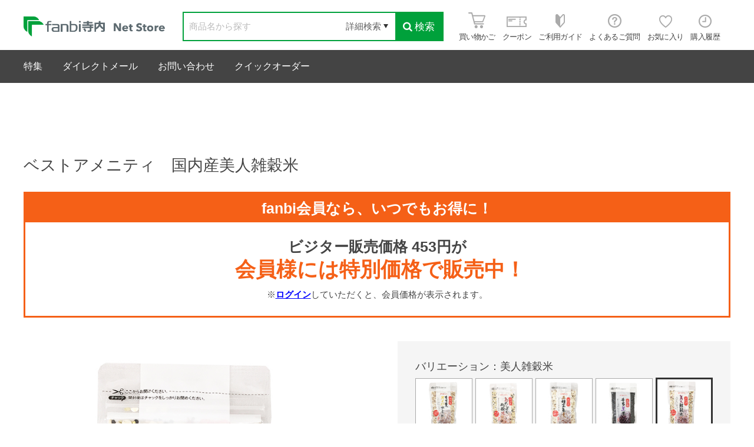

--- FILE ---
content_type: text/html; charset=utf-8
request_url: https://fanbi-store.jp/shop/g/g100286/
body_size: 10998
content:
<!DOCTYPE html>
<html data-browse-mode="P" lang="ja" >
<head>
<meta charset="UTF-8">
<title>ベストアメニティ　国内産美人雑穀米(美人雑穀米): ビジター表示商品｜ファンビ寺内ネットストア</title>
<link rel="canonical" href="https://fanbi-store.jp/shop/g/g100282/">


<meta name="description" content="ベストアメニティ　国内産美人雑穀米(美人雑穀米)">
<meta name="keywords" content="ファンビ寺内,ファッション,ビューティー,ヘルス,キャラクター,バラエティ,ライフグッズ,雑貨,卸,仕入100286,ベストアメニティ　国内産美人雑穀米,美人雑穀米">

<meta name="wwwroot" content="" />
<meta name="rooturl" content="https://fanbi-store.jp" />
<meta name="viewport" content="width=1200">
<link rel="stylesheet" type="text/css" href="https://ajax.googleapis.com/ajax/libs/jqueryui/1.12.1/themes/ui-lightness/jquery-ui.min.css">
<link rel="stylesheet" type="text/css" href="https://maxcdn.bootstrapcdn.com/font-awesome/4.7.0/css/font-awesome.min.css">
<link rel="stylesheet" type="text/css" href="/css/sys/reset.css">
<link rel="stylesheet" type="text/css" href="/css/sys/base.css">
<link rel="stylesheet" type="text/css" href="/css/sys/base_form.css">
<link rel="stylesheet" type="text/css" href="/css/sys/base_misc.css">
<link rel="stylesheet" type="text/css" href="/css/sys/layout.css">
<link rel="stylesheet" type="text/css" href="/css/sys/block_common.css">
<link rel="stylesheet" type="text/css" href="/css/sys/block_customer.css">
<link rel="stylesheet" type="text/css" href="/css/sys/block_goods.css">
<link rel="stylesheet" type="text/css" href="/css/sys/block_order.css">
<link rel="stylesheet" type="text/css" href="/css/sys/block_misc.css">
<link rel="stylesheet" type="text/css" href="/css/sys/block_store.css">
<script src="https://ajax.googleapis.com/ajax/libs/jquery/3.4.1/jquery.min.js"></script>
<script src="https://ajax.googleapis.com/ajax/libs/jqueryui/1.12.1/jquery-ui.min.js"></script>
<script src="/lib/jquery.cookie.js"></script>
<script src="/lib/jquery.balloon.js"></script>
<script src="/lib/goods/jquery.tile.min.js"></script>
<script src="/lib/modernizr-custom.js"></script>
<script src="/js/sys/tmpl.js"></script>
<script src="/js/sys/msg.js"></script>
<script src="/js/sys/sys.js"></script>
<script src="/js/sys/common.js"></script>
<script src="/js/sys/search_suggest.js"></script>
<script src="/js/sys/ui.js"></script>

<link rel="stylesheet" type="text/css" href="/css/sys/block_store.css">
<link rel="stylesheet" type="text/css" href="/css/usr/base.css">
<link rel="stylesheet" type="text/css" href="/css/usr/layout.css">
<link rel="stylesheet" type="text/css" href="/css/usr/block.css">
<link rel="stylesheet" type="text/css" href="/css/usr/user.css">
<link rel="stylesheet" type="text/css" href="/css/usr/common.css?2020112601">
<script src="/js/usr/tmpl.js"></script>
<script src="/js/usr/msg.js"></script>
<script src="/js/usr/user.js"></script>
<script src="/js/usr/include_html.js" defer></script>
<script src="/js/usr/common.js"></script>
<script src="/lib/lazysizes.min.js"></script>
<link rel="SHORTCUT ICON" href="/favicon.ico">

<!-- Google Tag Manager -->
<script>(function(w,d,s,l,i){w[l]=w[l]||[];w[l].push({'gtm.start':
new Date().getTime(),event:'gtm.js'});var f=d.getElementsByTagName(s)[0],
j=d.createElement(s),dl=l!='dataLayer'?'&l='+l:'';j.async=true;j.src=
'https://www.googletagmanager.com/gtm.js?id='+i+dl;f.parentNode.insertBefore(j,f);
})(window,document,'script','dataLayer','GTM-TSRKJV9');</script>
<!-- End Google Tag Manager -->
<meta name="google-site-verification" content="JVKsnlmbCttg_T1362UhJALvossEAxHc_QJtGqj9Imw" />
<script src="/js/usr/goods.js"></script>
<!-- etm meta -->
<script src="/js/sys/goods_ajax_cart.js"></script>
<script src="/js/sys/goods_ajax_bookmark.js"></script>
<script src="/js/sys/goods_ajax_quickview.js"></script>





</head>
<body class="page-goods" >




<div class="wrapper">
	
		
		
		
				<header id="header" class="pane-header">
	<div class="container clearfix">
		<div class="block-header-logo">
			<a class="block-header-logo--link" href="/shop/"><img class="lazyload block-header-logo--img" alt="fanbi寺内 Net Strore" src="/img/usr/lazyloading.png" data-src="/img/usr/common/header_logo.png"></a>
		</div>
		<div class="block-global-search">
			<form name="frmSearch" method="get" action="/shop/goods/search.aspx">
				<input type="hidden" name="search" value="x">
				<input class="block-global-search--keyword js-suggest-search" type="text" value="" tabindex="1" id="keyword" placeholder="商品名から探す" title="商品を検索する" name="keyword" data-suggest-submit="on" autocomplete="off">
				<button class="block-global-search--submit btn btn-default" type="submit" tabindex="1" name="search" value="search"><i class="fa fa-search" aria-hidden="true"></i>検索</button>
			</form>
			<form class="block-global-search02" name="frmSearch" method="get" action="/shop/goods/search.aspx">
				<input type="hidden" name="search" value="x">
				<div class="block-global-search--searchdetail">
					<p class="js-tips-click effect-hover">詳細検索</p>
					<div class="global-search--searchdetail-content block-tips-content js-tips-click-content">
						<div class="global-search--searchdetail-content-inner block-tips-content-inner">
							<dl class="global-search--searchdetail-category clearfix">
								<dt>カテゴリー</dt>
								<dd>
									<select name="genre_tree">
										<option value="">すべてのカテゴリー</option>
										<option value="10">ファッション</option>
										<option value="20">ホーム＆インテリア</option>
										<option value="30">ステーショナリー</option>
										<option value="40">ヘルス＆ビューティー</option>
										<option value="50">食料・飲料</option>
										<option value="60">ブランド</option>
										<option value="70">キャラクターグッズ</option>
									</select>
								</dd>
							</dl>
							<dl class="global-search--searchdetail-keyword clearfix">
								<dt>キーワード</dt>
								<dd>
									<p><input class="search--searchdetail-input01" name="keyword" type="text"></p>
								</dd>
							</dl>
							<dl class="global-search--searchdetail-value clearfix">
								<dt>価格帯</dt>
								<dd><input class="search--searchdetail-input03" type="text" name="min_price" value="">円～<input class="search--searchdetail-input04" type="text" name="max_price" value="">円</dd>
							</dl>
							<dl class="global-search--searchdetail-change clearfix">
								<dt>並び替え</dt>
								<dd>
									<ul>
										<li><input type="radio" value="g" name="sort" checked="checked" id="change01"><label for="change01">指定なし</label></li>
										<li><input type="radio" value="sp" name="sort" id="change02"><label for="change02">価格が安い</label></li>
										<li><input type="radio" value="spd" name="sort" id="change03"><label for="change03">価格が高い</label></li>
										<li><input type="radio" value="ssd" name="sort" id="change04"><label for="change04">新着順</label></li>
									</ul>
								</dd>
							</dl>
							<div class="global-search--searchdetail-content-btn" id="btn_keyword">
								<p><input type="submit" value="この条件で検索"></p>
								<p><input type="reset" value="× 条件をクリア"></p>
							</div>
						</div>
					</div>
				</div>
			</form>	
		</div>
		<div class="block-headernav">
			<ul class="block-headernav--item-list">
				<li><a class="effect-hover" href="/shop/cart/cart.aspx"><span class="block-headernav--cart-count js-cart-count"></span><img src="/img/usr/common/header_icon_01.png" alt=""><span>買い物かご</span></a></li>
				<li><a class="effect-hover" href="/shop/customer/coupon.aspx"><img src="/img/usr/common/header_icon_02.png" alt=""><span>クーポン</span></a></li>
				<li><a class="effect-hover" href="/shop/pages/guide.aspx"><img src="/img/usr/common/header_icon_03.png" alt=""><span>ご利用ガイド</span></a></li>
				<li><a class="effect-hover" href="/shop/pages/faq.aspx"><img src="/img/usr/common/header_icon_06.png" alt=""><span>よくあるご質問</span></a></li>
				<li><a class="effect-hover" href="/shop/customer/bookmark.aspx"><img src="/img/usr/common/header_icon_04.png" alt=""><span>お気に入り</span></a></li>
				<li><a class="effect-hover" href="/shop/customer/history.aspx"><img src="/img/usr/common/header_icon_05.png" alt=""><span>購入履歴</span></a></li>
			</ul>			
		</div>
	</div>
    
	<div class="block-common--inner js-scroll-hide clearfix">
		<!--<div class="block-header-hotword">
			<p class="block-header-hotword-title">人気ワード</p>
			<div class="block-header-hotword-inner">
			</div>
		--></div>
	</div>

</header>

				
					<nav class="pane-globalnav">
	<div class="container">
		<div class="block-globalnav">
			<ul class="block-globalnav--item-list">
			<!--<li class="js-global-navi-click">
				<a href="#">商品を探す<i class="fa fa-chevron-down" aria-hidden="true"></i></a>
				<div class="block-globalnav-menu js-sub-navi-click" style="display:none">
					<div class="block-globalnav-menu--freespace">
						<ul>
							<li>
								<a href="/shop/r/">
									<img src="/img/usr/lazyloading.png" data-src="/img/usr/common/genre_icon_00.jpg" alt="" class="lazyload">
									<p>すべての商品を見る</p>
								</a>
							</li>
							<li>
								<a href="/shop/r/r10/">
									<img src="/img/usr/lazyloading.png" data-src="/img/genre/3/10.jpg" alt="" class="lazyload">
									<p>ファッション</p>
								</a>
							</li>
							<li>
								<a href="/shop/r/r20/">
									<img src="/img/usr/lazyloading.png" data-src="/img/genre/3/20.jpg" alt="" class="lazyload">
									<p>ホーム＆インテリア</p>
								</a>
							</li>
							<li>
								<a href="/shop/r/r30/">
									<img src="/img/usr/lazyloading.png" data-src="/img/genre/3/30.jpg" alt="" class="lazyload">
									<p>ステーショナリー</p>
								</a>
							</li>
							<li>
								<a href="/shop/r/r40/">
									<img src="/img/usr/lazyloading.png" data-src="/img/genre/3/40.jpg" alt="" class="lazyload">
									<p>ヘルス＆ビューティー</p>
								</a>
							</li>
							<li>
								<a href="/shop/r/r50/">
									<img src="/img/usr/lazyloading.png" data-src="/img/genre/3/50.jpg" alt="" class="lazyload">
									<p>食品</p>
								</a>
							</li>
							<li>
								<a href="/shop/r/r60/">
									<img src="/img/usr/lazyloading.png" data-src="/img/genre/3/60.jpg" alt="" class="lazyload">
									<p>ブランド</p>
								</a>
							</li>
							<li>
								<a href="/shop/r/r70/">
									<img src="/img/usr/lazyloading.png" data-src="/img/genre/3/70.jpg" alt="" class="lazyload">
									<p>キャラクターグッズ</p>
								</a>
							</li>
						</ul>
					</div>
				</div>
			</li>-->
			<li>
				<a href="/shop/pc/0feature/">特集</a>
			</li>
			<!--li>
				<a href="/shop/e/egift/">贈り物</a>
			</li-->
			<li>
				<a href="/shop/pages/directmail.aspx">ダイレクトメール</a>
			</li>
			<li>
				<a href="/shop/contact/contact.aspx">お問い合わせ</a>
			</li>
			<li>
				<a href="/shop/pc/0q-order/">クイックオーダー</a>
			</li>

			</ul>
		</div>
	</div>
</nav>

				
		
	
	

<div class="pane-contents">
<div class="container">

<div class="pane-left-menu">
<div id="block_of_leftmenu_top" class="block-left-menu-top">


		


</div>
<div id="block_of_leftmenu_middle" class="block-left-menu-middle">


		


</div>
<div id="block_of_genretree" class="block-genre-tree">
<div class="pane-block--title block-genre-tree--header"><a href="/shop/r/">商品を探す</a></div>
<ul class="block-genre-tree--items block-genre-tree--level1">

	<li class="block-genre-tree--item">


	<a href="/shop/r/r12/"><figure class="img-center block-genre-tree--image"><img src="/img/usr/lazyloading.png" data-src="/img/genre/3/12.jpg" alt="ファッション" class="lazyload"></figure><span>ファッション</span></a>

	
	</li>

	<li class="block-genre-tree--item">


	<a href="/shop/r/r22/"><figure class="img-center block-genre-tree--image"><img src="/img/usr/lazyloading.png" data-src="/img/genre/3/22.jpg" alt="コスメ・美容・健康" class="lazyload"></figure><span>コスメ・美容・健康</span></a>

	
	</li>

	<li class="block-genre-tree--item">


	<a href="/shop/r/r32/"><figure class="img-center block-genre-tree--image"><img src="/img/usr/lazyloading.png" data-src="/img/genre/3/32.jpg" alt="食品・飲料" class="lazyload"></figure><span>食品・飲料</span></a>

	
	</li>

	<li class="block-genre-tree--item">


	<a href="/shop/r/r42/"><figure class="img-center block-genre-tree--image"><img src="/img/usr/lazyloading.png" data-src="/img/genre/3/42.jpg" alt="キッチン・バス・トイレ・日用品" class="lazyload"></figure><span>キッチン・バス・トイレ・日用品</span></a>

	
	</li>

	<li class="block-genre-tree--item">


	<a href="/shop/r/r52/"><figure class="img-center block-genre-tree--image"><img src="/img/usr/lazyloading.png" data-src="/img/genre/3/52.jpg" alt="インテリア・家具・寝具・家電" class="lazyload"></figure><span>インテリア・家具・寝具・家電</span></a>

	
	</li>

	<li class="block-genre-tree--item">


	<a href="/shop/r/r62/"><figure class="img-center block-genre-tree--image"><img src="/img/usr/lazyloading.png" data-src="/img/genre/3/62.jpg" alt="ステーショナリー" class="lazyload"></figure><span>ステーショナリー</span></a>

	
	</li>

	<li class="block-genre-tree--item">


	<a href="/shop/r/r72/"><figure class="img-center block-genre-tree--image"><img src="/img/usr/lazyloading.png" data-src="/img/genre/3/72.jpg" alt="おもちゃ・グッズ・スマホ用品" class="lazyload"></figure><span>おもちゃ・グッズ・スマホ用品</span></a>

	
	</li>

	<li class="block-genre-tree--item">


	<a href="/shop/r/r82/"><figure class="img-center block-genre-tree--image"><img src="/img/usr/lazyloading.png" data-src="/img/genre/3/82.jpg" alt="アウトドア・旅行用品・エクステリア" class="lazyload"></figure><span>アウトドア・旅行用品・エクステリア</span></a>

	
	</li>

	<li class="block-genre-tree--item">


	<a href="/shop/r/r92/"><figure class="img-center block-genre-tree--image"><img src="/img/usr/lazyloading.png" data-src="/img/genre/3/92.jpg" alt="ペット用品" class="lazyload"></figure><span>ペット用品</span></a>

	
	</li>

</ul>


</div>
<div id="block_of_leftmenu_bottom" class="block-left-menu-bottom">


		<div class="block_leftmenu_mail--title">ご注文後メールが<br>届かないお客様へ</div>
<div class="block_leftmenu_mail--order">
  <p class="block_leftmenu_mail--order-cation">フリーメール・携帯メールを<br>ご使用されていませんか？</p>
  <div class="block_leftmenu_mail--order-free">
    <h3>フリーメールをご利用の場合</h3>
    <figure class="block_leftmenu_mail--order-free-image"><img src="/img/usr/common/mail_icon_02.png" alt=""></figure>
    <p class="block_leftmenu_mail--order-text">メールが迷惑メールフォルダに振り分けられている場合があります。メールボックスをご確認ください。</p>
  </div>
  <div class="block_leftmenu_mail--order-phone">
    <h3>携帯メールをご利用の場合</h3>
    <figure class="block_leftmenu_mail--order-phone-image"><img src="/img/usr/common/mail_icon_03.png" alt=""></figure>
    <p class="block_leftmenu_mail--order-text">ドメインの指定受信およびドメイン拒否の設定をされているお客様は、弊社のアドレスを拒否しないよう登録をお願いいたします。</p>
  </div>
  <div class="block_leftmenu_mail--order-address">
    <p class="block_leftmenu_mail--order-mail">order@fanbi.co.jp</p>
    <p class="block_leftmenu_mail--order-text">上記のいずれにも該当しない場合は、お手数ですが弊社までメールにてご連絡ください。</p>
  </div>
  <p class="block_leftmenu_mail--order-btn"><a href="/shop/contact/contact.aspx">お問い合わせ</a></p>
</div>



</div>



</div>

<main class="pane-main">

<div class="goods-detail-container clearfix">

	<div class="pane-goods-header">

		<div class="block-goods-detail--promotion-freespace">
			
		</div>

		<input type="hidden" value="100282" id="hidden_variation_group">
		<input type="hidden" value="0" id="variation_design_type">
		<input type="hidden" value="100286" id="hidden_goods">
		<input type="hidden" value="ベストアメニティ　国内産美人雑穀米" id="hidden_goods_name">
		<input type="hidden" value="85575dc973d9259acc7ddb8a784d7f6d19c63177c4d944967ee381ec847a39be" id="js_crsirefo_hidden">
	</div>
<div class="goods-detail-container block-goods-detail clearfix">


		<div class="goods-detail-title">
			<h1 class="goods-detail-title--text">ベストアメニティ　国内産美人雑穀米</h1>
		</div>

	<div class="goods-detail-comment1">
		<div class="tokuBlock"><h4>fanbi会員なら、いつでもお得に！</h4><div class="tokuBlockTxt"><p class="copy">ビジター販売価格 453円が<br /><strong>会員様には特別価格で販売中！</strong></p><p class="cap">※<a href="https://fanbi-store.jp/shop/customer/menu.aspx" class="note-link">ログイン</a>していただくと、会員価格が表示されます。</p></div></div><!-- .tokuBlock -->
	</div>



	<div class="goods-detail-left block-goods-detail--color-variation-goods-image" id="gallery">
		<script src="/lib/jquery.bxslider.min.js"></script>
		<script src="/js/sys/color_variation_goods_images.js"></script>
		<div class="js-goods-detail-goods-slider">
			
			<div class="block-src-L js-goods-img-item block-goods-detail-line-item">
				<a href="/img/goods/L/100286_00.jpg" name="美人雑穀米" title="美人雑穀米" class="js-lightbox-gallery-info">
					<figure><img class="lazyload block-src-1--image" data-src="/img/goods/L/100286_00.jpg" alt="ベストアメニティ　国内産美人雑穀米 美人雑穀米" ></figure>
				</a>
				
			</div>
			
		</div >
		<div class="block-goods-detail--color-variation-goods-thumbnail-form">
			<div class="block-goods-gallery block-goods-detail--color-variation-goods-thumbnail-images" id="gallery">
				<ul class="js-goods-detail-gallery-slider">
					
					<li class="block-goods-gallery--color-variation-src-L block-goods-gallery--color-variation-src">
						<a href="/img/goods/L/100286_00.jpg" name="100286" title="100286">
							<figure class="img-center"><img src="/img/usr/lazyloading.png" data-src="/img/goods/L/100286_00.jpg" alt="ベストアメニティ　国内産美人雑穀米 美人雑穀米"  class="lazyload"></figure>
						</a>

						
					</li>
					
				</ul>
				<div class="block-goods-detail--color-variation-goods-thumbnail-control">
					<div class="color-variation-prev"></div>
					<div class="color-variation-next"></div>
				</div>
			</div>
		</div>




		<dl class="goods-detail-description block-goods-item-code">
			<dt>社内品番</dt>
			<dd id="spec_item_code">51675023</dd>
		</dl>


		<dl class="goods-detail-description block-goods-jan">
			<dt>JANコード</dt>
			<dd id="spec_jan_name">4994790301101</dd>
		</dl>



		<dl class="goods-detail-description block-goods-item-code3">
			<dt>入数</dt>
			<dd id="spec_item_code3">1</dd>
		</dl>








		<dl class="goods-detail-description block-goods-color">
			<dt>バリエーション</dt>
			<dd id="spec_variation_name2" class="js-enhanced-ecommerce-variation-name">美人雑穀米</dd>
		</dl>



		<dl class="goods-detail-description block-goods-spec">
			<dt>仕様</dt>
			<dd>250ｇ</dd>
		</dl>


		<dl class="goods-detail-description block-goods-spec">
			<dt>素材</dt>
			<dd>胚芽押麦(国内製造)、もち玄米(国産)、発芽玄米、はだか麦、もち赤米、黄大豆、もち黒米、ハト麦、もち麦、もちきび、黒大豆(黒千石100％)、もちあわ</dd>
		</dl>


	
		<dl class="goods-detail-description block-goods-spec">
			<dt>生産地</dt>
			<dd>日本</dd>
		</dl>
	

	
		<dl class="goods-detail-description block-goods-spec">
			<dt>参考上代</dt>
			<dd>￥453(税込)</dd>
		</dl>
	



		<div class="block-rules-comment">
			<br>
<font size="2" color="red">
＜在庫について＞<br>
※ネットストア限定の商品は原則、店舗でのお取り扱いはございません。それ以外の商品の店舗での取り扱いについても、必ず店舗（06-6262-2161)にご確認ください。<br>
※店舗と同時販売のため、更新タイミングにより注文完了後でも品切れの場合があります。ご容赦ください。その場合、メールにてご連絡させていただきます。<br><br>
＜価格について＞<br>
※当店では、店舗とネットストアで基本的には同一価格を設定しておりますが、それぞれの在庫状況や販売施策により、一時的に店舗限定・ネットストア限定で価格が異なる場合がございます。<br>
そのため、必ずしも両方の価格が常に同一とは限りません。<br></font><br><br>
<font size="2">
<p style="background-color:#D8EDFF;"><b>※画像やテキストの盗作は違法です※</b><br>当社サイトから画像や文章を無断で掲載された場合、著作権侵害となります。</p>
</font>
		</div>

	</div>
	<div class="pane-goods-right-side goods-detail-right">
	<form name="frm" method="GET" action="/shop/cart/cart.aspx">


      <div class="goods-detail-variation--body">
      
		<div class="block-variation">
	<div class="goods-detail-variation__color">
		
		<div class="goods-detail-variation__color-title">バリエーション：美人雑穀米</div>
		<div class="goods-detail-variation--list">
            <ul>
			
              <li>
				<div class="goods-detail-variation--item-color color-enable-stock" title="もち麦ファイバーブレンド">
					
					<a href="/shop/g/g100282/">
					<figure class="img-center"><img src="/img/usr/lazyloading.png" data-src="/img/goods/9/100282_00.jpg" alt="もち麦ファイバーブレンド" class="lazyload"></figure>
					</a>
					

				</div>
              </li>
			
              <li>
				<div class="goods-detail-variation--item-color color-enable-stock" title="高たんぱく雑穀米">
					
					<a href="/shop/g/g100283/">
					<figure class="img-center"><img src="/img/usr/lazyloading.png" data-src="/img/goods/9/100283_00.jpg" alt="高たんぱく雑穀米" class="lazyload"></figure>
					</a>
					

				</div>
              </li>
			
              <li>
				<div class="goods-detail-variation--item-color color-enable-stock" title="五種玄氣麦">
					
					<a href="/shop/g/g100284/">
					<figure class="img-center"><img src="/img/usr/lazyloading.png" data-src="/img/goods/9/100284_00.jpg" alt="五種玄氣麦" class="lazyload"></figure>
					</a>
					

				</div>
              </li>
			
              <li>
				<div class="goods-detail-variation--item-color color-disable-stock" title="もち黒米">
					
					<a href="/shop/g/g100285/">
					<figure class="img-center"><img src="/img/usr/lazyloading.png" data-src="/img/goods/9/100285_00.jpg" alt="もち黒米" class="lazyload"></figure>
					</a>
					

				</div>
              </li>
			
              <li>
				<div class="goods-detail-variation--item-color active color-enable-stock" title="美人雑穀米">
					
					
					<figure class="img-center"><img src="/img/usr/lazyloading.png" data-src="/img/goods/9/100286_00.jpg" alt="美人雑穀米" class="lazyload"></figure>
					
					

				</div>
              </li>
			
              <li>
				<div class="goods-detail-variation--item-color color-enable-stock" title="GABA雑穀米">
					
					<a href="/shop/g/g100287/">
					<figure class="img-center"><img src="/img/usr/lazyloading.png" data-src="/img/goods/9/100287_00.jpg" alt="GABA雑穀米" class="lazyload"></figure>
					</a>
					

				</div>
              </li>
			
              <li>
				<div class="goods-detail-variation--item-color color-enable-stock" title="胚芽押麦">
					
					<a href="/shop/g/g100288/">
					<figure class="img-center"><img src="/img/usr/lazyloading.png" data-src="/img/goods/9/100288_00.jpg" alt="胚芽押麦" class="lazyload"></figure>
					</a>
					

				</div>
              </li>
			
              <li>
				<div class="goods-detail-variation--item-color color-enable-stock" title="発芽もち麦">
					
					<a href="/shop/g/g100289/">
					<figure class="img-center"><img src="/img/usr/lazyloading.png" data-src="/img/goods/9/100289_00.jpg" alt="発芽もち麦" class="lazyload"></figure>
					</a>
					

				</div>
              </li>
			
              <li>
				<div class="goods-detail-variation--item-color color-disable-stock" title="もち赤米">
					
					<a href="/shop/g/g100290/">
					<figure class="img-center"><img src="/img/usr/lazyloading.png" data-src="/img/goods/9/100290_00.jpg" alt="もち赤米" class="lazyload"></figure>
					</a>
					

				</div>
              </li>
			
              <li>
				<div class="goods-detail-variation--item-color color-disable-stock" title="五種玄氣米">
					
					<a href="/shop/g/g100291/">
					<figure class="img-center"><img src="/img/usr/lazyloading.png" data-src="/img/goods/9/100291_00.jpg" alt="五種玄氣米" class="lazyload"></figure>
					</a>
					

				</div>
              </li>
			
            </ul>
		</div>
	</div>


<input type="hidden" name="goods" value="100286">
</div>

		
        <div class="goods-detail-count">
          <div class="goods-detail-count--qty" style="user-select:none;">
            <p class="goods-detail-count--qty-title">数量</p>
            <div class="goods-detail-count--qty-sum">
              <input name="qty" type="text" value="1" data-limited-min="1" data-limited-max="999">
              <div class="cart-sum-minus js-count-minus" onclick="return ecblib.common.qty_spin('qty','m',999);">－</div>
              <div class="cart-sum-plus js-count-plus" onclick="return ecblib.common.qty_spin('qty','p',999);">＋</div>
            </div>
            
            	<p class="goods-detail-count--qty-stock">在庫：○</p>
			
          </div>
          
		<div class="goods-detail-count--price">

	
			<div class="goods-detail-count--maker-price default-price">
				


			</div>
			<div class="goods-detail-count--default-price default-price">
				



			</div>
						
			
			<div class="goods-detail-count--price">
			
				<p class="block-pickup-list-p--display-price display-price">
					
<span class="display-price-prefix">ビジター販売価格 </span>


<span  class="goods-detail-contents--price-price">￥453</span>


<span class="display-price-prefix">（税込）</span>

				</p>
			</div>
	
			
			<div class="goods-detail-count--price">
			
				<p class="goods-detail-count--price-text members">
					


				</p>
			</div>
	

			
		</div>

	


		<div class="goods-detail-favorite">

    <a class="block-goods-favorite--btn js-animation-bookmark effect-hover" href="https://fanbi-store.jp/shop/customer/bookmark.aspx?goods=100286&crsirefo_hidden=85575dc973d9259acc7ddb8a784d7f6d19c63177c4d944967ee381ec847a39be">お気に入り</a>

</div>
		<div id="cancel-modal" data-title="お気に入りの解除" style="display:none;">
    <div class="modal-body">
        <p>お気に入りを解除しますか？</p>
    </div>
    <div class="modal-footer">
        <input type="button" name="btncancel" class="btn btn-secondary" value="キャンセル">
        <a class="btn btn-primary block-goods-favorite-cancel--btn js-animation-bookmark js-modal-close">OK</a>
        <div class="bookmarkmodal-option">
            <a class="btn btn-secondary" href="/shop/customer/bookmark_guest.aspx">お気に入り一覧へ</a>
        </div>
    </div>
</div>


		
			<div class="goods-detail-add-cart">
<button class="goods-detail-add-cart--btn effect-hover js-enhanced-ecommerce-add-cart-detail" type="submit" value="買い物かごへ入れる"><span class="icon"></span>買い物かごへ入れる</button>
</div>

		


		<div class="goods-detail-contact">
	<a class="goods-detail-contact--btn effect-hover" href="/shop/contact/contact.aspx?goods=100286&amp;subject_id=00000001">この商品について問い合わせる</a>
</div>


        </div>
      </div>






	
		
	
	







	
	</form>


		<div class="goods-detail-comment" id="spec_goods_comment">家族の食卓を彩る、香り豊かな健康ごはん</div>


<div class="goods-detail-comment2">

		<h4>商品の特長</h4><ul><li>胚芽押麦、もち玄米、発芽青玄米、はだか麦、もち麦米、黄大豆、もち黒米、ハト麦、もち麦、もちきび、黒千石、もちあわの12種類をブレンドしました。</li><li>白米に混ぜて炊飯するとふっくらもちもちのごはんが炊き上がります。</li></ul></html>

</div>

	</div>
	<div class="pane-goods-center">
		
		
		
		
	</div>
	<div class="pane-goods-footer">
		<div class="block-goods-footer-cart">

		</div>



	<div class="container">
		<div class="block-topic-path">
	<ul class="block-topic-path--list" id="bread-crumb-list" itemscope itemtype="https://schema.org/BreadcrumbList">
		<li class="block-topic-path--genre-item block-topic-path--item__home" itemscope itemtype="https://schema.org/ListItem" itemprop="itemListElement">
	<a href="https://fanbi-store.jp/shop/" itemprop="item">
		<span itemprop="name">ホーム</span>
	</a>
	<meta itemprop="position" content="1" />
</li>

<li class="block-topic-path--genre-item" itemscope itemtype="https://schema.org/ListItem" itemprop="itemListElement">
	&gt;
	<a href="https://fanbi-store.jp/shop/r/r32/" itemprop="item">
		<span itemprop="name">食品・飲料</span>
	</a>
	<meta itemprop="position" content="2" />
</li>


<li class="block-topic-path--genre-item" itemscope itemtype="https://schema.org/ListItem" itemprop="itemListElement">
	&gt;
	<a href="https://fanbi-store.jp/shop/r/r3201/" itemprop="item">
		<span itemprop="name">米・餅</span>
	</a>
	<meta itemprop="position" content="3" />
</li>


<li class="block-topic-path--genre-item block-topic-path--item__current" itemscope itemtype="https://schema.org/ListItem" itemprop="itemListElement">
	&gt;
	<a href="https://fanbi-store.jp/shop/g/g100286/" itemprop="item">
		<span itemprop="name">ベストアメニティ　国内産美人雑穀米</span>
	</a>
	<meta itemprop="position" content="4" />
</li>


	</ul>

</div>
	</div>


		<div class="block-cart-recent-item">
			<div class="block-cart-recent-item--body">
				<div class="block-cart-recent-item--items">
				<div class="pane-block--title block-recent-item--header">最近チェックした商品</div>
<div id="itemHistory" class="block-recent-item--body">
	<div id="itemHistoryDetail" class="block-recent-item--items">
	
	</div>
	<div id="historyCaution" class="block-recent-item--message">
		<span id="messNothing" class="hidden block-recent-item--empty-message">最近見た商品がありません。</span>
		<span id="messRedraw" class="hidden block-recent-item--history-message">履歴を残す場合は、"履歴を残す"をクリックしてください。</span>
	</div>
	<div id="itemHistoryButton" class="block-recent-item--keep-history"></div>
	<input type="hidden" id="js_leave_History" value="0" />
	<script src="/js/sys/goods_history.js"></script>
</div>
				</div>
			</div>
			<input type="hidden" id="js_leave_History" value="" />
			<script src="/js/sys/goods_history.js"></script>
		</div>

	</div>
</div>
</div>
<link rel="stylesheet" type="text/css" href="/css/usr/lightbox.css">
<script src="/lib/goods/lightbox.js"></script>
<script src="/js/sys/goods_zoomjs.js"></script>









<script type="application/ld+json">
{
   "@context":"http:\/\/schema.org\/",
   "@type":"Product",
   "name":"ベストアメニティ　国内産美人雑穀米",
   "image":"https:\u002f\u002ffanbi-store.jp\u002fimg\u002fgoods\u002fS\u002f100286_00.jpg",
   "description":"家族の食卓を彩る、香り豊かな健康ごはん",
   "color":"美人雑穀米",
   "mpn":"100286",
   "offers":{
      "@type":"Offer",
      "price":453,
      "priceCurrency":"JPY",
      "availability":"http:\/\/schema.org\/InStock"
   },
   "isSimilarTo":{
      "@type":"Product",
      "name":"ベストアメニティ　国内産もち麦ファイバーブレンド",
      "image":"https:\u002f\u002ffanbi-store.jp\u002fimg\u002fgoods\u002fS\u002f100282_00.jpg",
      "mpn":"100282",
      "url":"https:\u002f\u002ffanbi-store.jp\u002fshop\u002fg\u002fg100282\u002f"
   }
}
</script>

</main>
<div class="pane-right-menu">
<div id="block_of_rightmenu_top" class="block-right-menu-top">


		


</div>
<div id="block_of_rightmenu_middle" class="block-right-menu-middle">


		


</div>
<div id="block_of_itemhistory" class="block-recent-item" data-currentgoods="100286">

</div>
<script type="text/javascript">
    (function(){
        jQuery("#block_of_itemhistory").load(ecblib.sys.wwwroot + "/shop/goods/ajaxitemhistory.aspx?mode=html&goods=" + jQuery("#block_of_itemhistory").data("currentgoods"));
    }());
</script><div id="block_of_rightmenu_bottom" class="block-right-menu-bottom">


		


</div>


</div>
</div>
</div>
	
			
		<footer class="pane-footer">
			<div class="container">
				<p id="footer_pagetop" class="block-page-top"><a href="#header"></a></p>
				<ul class="block-switcher">
	<li><span class="block-switcher--current">PC</span></li><li><a class="block-switcher--switch" href="?ismodesmartphone=on">スマートフォン</a></li>
</ul>

				
						

<div id="footernav" class="block-footernav">
  <ul class="block-footernav--item-list">
    <li><a href="/shop/pages/company.aspx">会社概要</a></li>
    <li><a href="/shop/pages/guide.aspx">ご利用ガイド</a></li>
    <li><a href="/shop/pages/kiyaku.aspx">ご利用規約</a></li>
    <li><a href="/shop/pages/law.aspx">特定商取引法に基づく表記</a></li>
    <li><a href="/shop/pages/privacy.aspx">個人情報の取り扱いについて</a></li>
    <li><a href="/shop/contact/contact.aspx">お問い合わせ</a></li>
  </ul>
</div>
<p id="footerlogo"><img src="/img/usr/common/footer_logo.png" alt=""></p>

<p id="copyright" class="block-copyright">&copy; Terauchi co., ltd.</p>

				
			</div>
		</footer>
	
</div>
<!-- Google Tag Manager (noscript) -->
<noscript><iframe src="https://www.googletagmanager.com/ns.html?id=GTM-TSRKJV9"
height="0" width="0" style="display:none;visibility:hidden"></iframe></noscript>
<!-- End Google Tag Manager (noscript) -->

<script async src="https://s.yimg.jp/images/listing/tool/cv/ytag.js"></script>
<script>
window.yjDataLayer = window.yjDataLayer || [];
function ytag() { yjDataLayer.push(arguments); }
ytag({
  "type":"yjad_retargeting",
  "config":{
    "yahoo_retargeting_id": "L5OJ2BY0CF",
    "yahoo_retargeting_label": "",
    "yahoo_retargeting_page_type": "",
    "yahoo_retargeting_items":[
      {item_id: '', category_id: '', price: '', quantity: ''}
    ]
  }
});
</script>

<script defer src='https://tag-plus-bucket-for-distribution.s3.ap-northeast-1.amazonaws.com/service/e5ZOkMRqgov2046b.js'></script>


</body>
</html>


--- FILE ---
content_type: text/html
request_url: https://fanbi-store.jp/js/usr/include/hotword.html
body_size: 375
content:
				<ul class="block-header-hotword-show-content">
					<li><a href="/shop/goods/search.aspx?search=x&name=マヌカハニー">マヌカハニー</a></li>
					<li><a href="/shop/goods/search.aspx?search=x&name=ホエイプロテイン">ホエイプロテイン</a></li>
					<li><a href="/shop/goods/search.aspx?search=x&name=プラセンタ">プラセンタ</a></li>
					<li><a href="/shop/goods/search.aspx?search=x&name=オーラルケア">オーラルケア</a></li>
				</ul>
				<p class="block-header-hotword-more">もっと見る</p>
				<div class="block-header-hotword-more-content">
					<ul>
					<li><a href="/shop/goods/search.aspx?search=x&amp;name=ティファール">ティファール</a></li>
					<li><a href="/shop/goods/search.aspx?search=x&amp;name=鍋スープ">鍋スープ</a></li>
					<li><a href="/shop/goods/search.aspx?search=x&amp;name=スキンケア">スキンケア</a></li>
					<li><a href="/shop/goods/search.aspx?search=x&amp;name=DHC">DHC</a></li>
					<li><a href="/shop/goods/search.aspx?search=x&amp;name=ジョンズブレンド">ジョンズブレンド</a></li>
					<li><a href="/shop/goods/search.aspx?search=x&amp;name=アマノフーズ">アマノフーズ</a></li>
					<li><a href="/shop/goods/search.aspx?search=x&amp;name=羽毛掛けふとん">羽毛掛けふとん</a></li>
					<li><a href="/shop/goods/search.aspx?search=x&amp;name=みどりむしバイオザイム">みどりむしバイオザイム</a></li>
					<li><a href="/shop/goods/search.aspx?search=x&amp;name=山の百花蜜">山の百花蜜</a></li>
					<li><a href="/shop/goods/search.aspx?search=x&amp;name=太白胡麻油">太白胡麻油</a></li>
					</ul>
					<p class="block-header-hotword-close">閉じる</p>
				</div>
	
	
	
	
	
	
	

--- FILE ---
content_type: text/css
request_url: https://fanbi-store.jp/css/sys/block_misc.css
body_size: 1632
content:
@charset "UTF-8";

/* ----スマホ切り替えバナー---- */

.block-switch-banner {
  width: 1200px;
  position: relative;
  display: none;
}

.block-switch-banner--btn {
  width: 100%;
}

.block-switch-banner--hide-btn {
  position: absolute;
  top: 2px;
}

/* ----メールニュース画面----*/

.block-mail-news--terms-body {
  padding: 20px;
  width: 100%;
  border-color: #e5e5e0;
  margin-bottom: 40px;
}

.block-mail-news--register-form {
  margin-bottom: 40px;
}

/* ----アンケート画面----*/

.block-questionnaire--item-description {
  margin: 10px 0;
}

.block-questionnaire--name-value-label {
  display: inline-block;
  width: 60px;
  text-align: center;
}

/* ----クイックオーダー---- */

.block-quick-order--table {
  width: 100%;
}

.block-quick-order--goods-code-header {
  width: 320px;
}

.block-quick-order--goods-detail-cell {
  width: 100px;
}

.block-quick-order--qty-header {
  width: 100px;
}

.block-quick-order--subtotal-header {
  width: 100px;
}

.block-quick-order--stock-header {
  width: 100px;
}

.block-quick-order--delete-btn-header {
  width: 80px;
}

.block-quick-order--suggest-list {
  background-color: #fff;
  border: 1px solid #000;
  display: none;
  padding: 5px;
  position: absolute;
  top: 200px !important;
  left: 5px;
}

.block-quick-order--suggest-list-line {
  padding: 2px;
  list-style: none;
}

.block-quick-order--suggest-item-code {
  float: left;
  font-weight: bold;
  margin-right: 5px;
}

.block-quick-order--suggest-item-not-found {
  text-align: center;
  padding: 5px;
  height: 20px;
  width: 250px;
}

.block-quick-order .block-quick-order--forward {
  padding: 12px 0;
  font-size: 18px;
  width: 240px;
}

/* ----ランディングページ---- */

.block-landingpage-login--member-body {
  display: table;
  width: 100%;
  padding: 20px;
  overflow: hidden;
  border: solid 3px #dcdcdc;
  background: #fff;
  table-layout: fixed;
}

.block-landingpage-login--member-frame {
  display: table-cell;
}

.block-landingpage-login--login {
  margin-top: 10px;
  padding: 12px 0;
  font-size: 16px;
  width: 160px;
}

.block-landingpage-login--ask-password {
  margin-top: 10px;
  text-align: center;
}

.block-landingpage-form {
  margin-top: 10px;
  display: table;
  width: 100%;
  padding: 20px;
  overflow: hidden;
  border: solid 3px #dcdcdc;
  background: #fff;
}

.block-landingpage-form--goods {
  padding: 20px;
  border: solid 1px #dcdcdc;
  background: #fff;
}

.block-landingpage-form--spec-content {
  padding: 20px;
  border: solid 1px #dcdcdc;
  background: #fff;
}

.block-landingpage-form--goods {
  padding: 20px;
  border: solid 1px #dcdcdc;
  background: #fff;
}

.block-landingpage-form--spec-content dl {
  margin: 0 0 10px 0;
}

.block-landingpage-form--payment-content {
  padding: 20px;
  border: solid 1px #dcdcdc;
  background: #fff;
}

.block-landingpage-form--payment-content-method-select li {
  margin: 0 0 10px 0;
}

.block-landingpage-form--sales-append-content {
  background: #fff;
  border: solid 1px #dcdcdc;
  margin: 0 0 20px 0;
}

.block-landingpage-form--sales-append-content .form-label,
.block-landingpage-form--sales-append-content .constraint {
  background-color: #f8f8f8;
}

.block-landingpage-form--sales-append-content .form-group:not(:last-child) {
  border-bottom: solid 1px #dcdcdc;
}

.block-landingpage-login--guest-body {
  display: table;
  width: 100%;
  padding: 20px;
  overflow: hidden;
  border: solid 3px #dcdcdc;
  background: #fff;
}

.block-landingpage-login--guest-info {
  padding: 20px;
  border: solid 1px #dcdcdc;
  background: #fff;
}

.block-landingpage-login--guest-info-value-label,
.block-landingpage-other--dest-input-value-label {
  display: inline-block;
  width: 60px;
  text-align: center;
}

.block-landingpage-other--dest {
  padding: 10px;
  background: #f8f8f8;
  border: 1px solid #dcdcdc;
}

.block-landingpage-other--dest-input {
  padding: 20px;
  border-bottom: solid 1px #dcdcdc;
  border-left: solid 1px #dcdcdc;
  border-right: solid 1px #dcdcdc;
  background: #fff;
}

.block-landingpage-order {
  padding: 20px;
  border: solid 1px #dcdcdc;
  background: #fff;
}

.block-landingpage-login--customer-status {
  background: #444;
  border-radius: 3px;
  color: #fff;
  display: flex;
  align-items: center;
  padding: 8px 0;
  margin-bottom: 20px;
}

.block-landingpage-login--sign {
  flex-grow: 1;
  text-align: center;
  padding: 8px 0;
  border-right: #fff 1px solid;
}

.block-landingpage-login--mypoint {
  flex-grow: 2;
  font-size: 24px;
  padding-left: 34px;
}

.block-landingpage-login--rank-status {
  display: flex;
  align-items: center;
  flex-grow: 2;
  justify-content: flex-end;
}

.block-landingpage-login--rank-condition dl {
  display: flex;
  align-items: center;
}

.block-landingpage-login--customer-name {
  font-size: 24px;
}

.block-landingpage-login--mypoint-duedate {
  font-size: 14px;
  display: block;
}

.block-landingpage-login--rank-info {
  border: #fff 1px solid;
  text-align: center;
  padding: 12px 18px 13px;
}

.block-landingpage-login--rank-title {
  font-size: 12px;
}

.block-landingpage-login--rank-name {
  font-size: 14px;
}

.block-landingpage-login--rank-condition {
  padding: 0 10px 0 17px;
}

.block-landingpage-login--rank-condition-1 {
  margin-bottom: 2px;
}

.block-landingpage-login--rank-condition-1-title,
.block-landingpage-login--rank-condition-2-title {
  background: #fff;
  color: #444;
  text-align: center;
  padding: 1px 5px;
  border-radius: 2px;
  font-size: 12px;
  margin-right: 5px;
}

.block-landingpage-login--rank-condition-1-title i,
.block-landingpage-login--rank-condition-2-title i {
  padding-right: 3px;
}

/* ----ページ---- */

.block-page-caption,
.block-page-freespace--top,
.block-page-freespace--bottom,
.block-page-block--contents {
  word-break: break-all;
}

.block-page-block--frame {
  margin-bottom: 40px;
}

.block-page-block--contents-goodslist dl {
  display: inline-block;
  vertical-align: top;
  width: 25%;
}

.block-page-block--goods-name {
  text-decoration: underline;
}

.block-page-block--contents-body-img-slider-1column {
  display: inline-block;
  vertical-align: top;
  width: 500px;
}

.block-page-block--contents-body-imgtext-slider-1column {
  display: inline-block;
  vertical-align: top;
  width: 500px;
}

/* ----ページカテゴリ---- */

.block-pagecategory-caption,
.block-pagecategory-freespace--top,
.block-pagecategory-freespace--bottom,
.block-pagecategory-page-list {
  word-break: break-all;
}

.block-pagecategory-page-list--page {
  display: inline-block;
  vertical-align: top;
  width: 25%;
}

.block-pagecategory-page-list--page-image {
  width: 100%;
}

.block-pagecategory-subcategory-list {
  display: flex;
  flex-direction: row;
  flex-wrap: wrap;
  word-break: break-all;
}

.block-pagecategory-subcategory-list--category {
  display: flex;
  flex-basis: 50%;
  overflow: hidden;
  align-items: center;
}

.block-pagecategory-subcategory-list--category-caption {
  margin: 0 10px;
}

.block-pagecategory-subcategory-list--category-image {
  width: 200px;
}

/* ----Cookieポリシー同意---- */
.block-cookie-consent {
  display: flex;
  justify-content: space-between;
  align-items: center;
  position: fixed;
  bottom: 0;
  width: 100%;
  font-size: 14px;
  color: #fff;
  background: rgba(0,0,0,.7);
  padding: 1.2em;
  box-sizing: border-box;
  visibility: visible;
  z-index: 9999;
}
.block-cookie-consent--text a {
  color: #fff;
}
.block-cookie-consent--btn {
  display: inline-block;
  min-width: 100px;
  color: #fff;
  background: dodgerblue;
  padding: .5em 1.5em;
  cursor: pointer;
}


--- FILE ---
content_type: text/css
request_url: https://fanbi-store.jp/css/usr/block.css
body_size: 2481
content:
@charset "UTF-8";

/* ----トップページ本文---- */

.block-top-body--body {
  margin-top: 40px;
  width: 900px;
  height: 390px;
}

/* ----トップページ予備テンプレート2---- */

.block-top-free2--header {
  font-size: 28px;
  text-align: center;
  border-top: #444 2px solid;
  padding: 19px 0 30px;
}

.block-top-free2--body {
  margin: 47px 0 50px;
}

.block-top-free2--items {
  width: 900px;
  height: auto;
  overflow: hidden;
}

.block-top-free2--items li {
  float: left;
}

.block-top-free2--items > li {
  width: 535px;
  height: auto;
}

.block-top-free2--items > li:first-child {
  width: 354px;
  height: auto;
  margin-right: 10px;
}

.block-top-free2--sub-items li {
  width: 172px;
  height: 172px;
  margin-left: 9px;
  margin-bottom: 9px;
}

.block-top-free2--sub-items li:nth-of-type(3n+1) {
  margin-left: 0;
}

/* ----ヘッダー---- */

.block-header-logo {
  width: 300px;
  font-size: 0;
}

.block-headernav {
  width: 440px;
}

.block-headernav--item-list {
  display: flex;
  justify-content: space-around;
  align-items: center;
}

.block-headernav--item-list li {
  position: relative;
  display: inline-block;
  font-size: 11px;;
  text-align: center;
}

.block-headernav--item-list li i.fa {
  position: relative;
  display: block;
  font-size: 28px;
  margin-bottom: 10px;
  z-index: 1;
}

.block-headernav--item-list li a {
  display: block;
}

.block-headernav--item-list li a:hover {
  text-decoration: none;
}

.block-headernav--cart-count {
  display: none;
  position: absolute;
  width: 20px;
  height: 20px;
  line-height: 20px;
  font-size: 11px;
  background-color: #e61d50;
  color: #fff;
  border-radius: 10px;
  top: -5px;
  right: -2px;
  z-index: 2;
}

/* ----ヘッダー検索---- */

.block-global-search {
  width: 460px;
  display: flex;
  justify-content: flex-end;
  align-items: center;
}

.block-global-search--keyword {
  width: 280px;
}

.block-global-search form {
  background-color: #eee;
}

input.block-global-search--keyword:hover,
input.block-global-search--keyword {
  border: none;
  background-color: transparent;
}

button.block-global-search--submit {
  border: none;
  background-color: transparent;
  width: 33px;
}

.block-global-search--searchdetail {
  margin-left: 15px;
}

.block-global-search--search-detail-link {
  color: #6fb4c3;
  text-decoration: underline;
}

.block-global-search--search-detail-link:hover {
  text-decoration: none;
}

/* ----グローバルナビ---- */

.block-globalnav--item-list {
  display: table;
  width: 100%;
}

.block-globalnav--item-list i {
  margin-right: 10px;
}

.block-globalnav--item-list > li {
  display: table-cell;
  width: 20%;
  font-size: 18px;
  line-height: 1;
  text-align: center;
}

.block-globalnav--item-list > li > a {
  position: relative;
  display: block;
  color: #fff;
  padding: 20px 0;
}

.block-globalnav--item-list > li > a {
  text-decoration: none;
}

.block-globalnav--item-list > li > a:hover {
  color: #6fb4c3;
}

.block-globalnav--item-list > li > a:before {
  content: "";
  display: block;
  position: absolute;
  width: 100%;
  height: 38px;
  border-left: 1px solid #666;
  top: 10px;
  left: 0;
}

.block-globalnav--item-list > li:last-child > a:before {
  border-right: 1px solid #666;
}

.block-globalnav--item-list > li > a .fa-chevron-down {
  position: absolute;
  font-size: 12px;
  right: 12px;
}

.block-globalnav--item-list > li > a.active {
  transition: color 0.2s linear 0;
  color: #6fb4c3;
  text-decoration: none;
}

.block-globalnav--item-list > li > a.active .fa-chevron-down {
  color: #fff;
  transform: rotate(180deg);
}

.block-globalnav-menu {
  position: absolute;
  background-color: #191919;
  opacity: 0.98;
  width: 100%;
  top: 58px;
  left: 0;
  padding: 30px 0 20px;
  text-align: left;
  z-index: 10;
}

.block-globalnav-menu * {
  color: #fff;
}

.block-globalnav-menu > div {
  width: 1200px;
  margin: auto;
}

.block-globalnav-menu .block-dynamic-category--body,
.block-globalnav-menu .block-dynamic-genre--body {
  display: flex;
  align-items: center;
}

.block-globalnav-menu .block-dynamic-category--body li,
.block-globalnav-menu .block-dynamic-genre--body li {
  width: 20%;
  font-size: 14px;
  margin-bottom: 20px;
}

.block-globalnav-menu .block-dynamic-category--body li a,
.block-globalnav-menu .block-dynamic-genre--body li a {
  position: relative;
  padding-left: 20px;
  margin-bottom: 10px;
}

.block-globalnav-menu .block-dynamic-category--body li a:before,
.block-globalnav-menu .block-dynamic-genre--body li a:before {
  content: "";
  display: block;
  width: 6px;
  height: 6px;
  position: absolute;
  top: 50%;
  left: 0;
  margin-top: -5px;
  border-top: 1px solid #fff;
  border-right: 1px solid #fff;
  transform: rotate(45deg);
}

.block-globalnav-menu .block-dynamic-category--body li a img,
.block-globalnav-menu .block-dynamic-genre--body li a img {
  vertical-align: middle;
  width: 30px;
  margin-right: 10px;
}

.block-globalnav-menu--freespace * {
  font-size: 14px;
}

.block-globalnav-menu--freespace h3 {
  margin-top: 0;
}

.block-globalnav-menu--freespace p {
  font-size: 12px;
  margin: 10px 10px 10px 0;
}

.block-globalnav-menu--freespace ul {
  display: flex;
  align-items: center;
}

.block-globalnav-menu--freespace ul li img {
  vertical-align: middle;
}

/* ----フッター---- */

footer .container {
  position: relative;
}

.block-footernav {
  margin-bottom: 20px;
  text-align: center;
}

.block-footernav li {
  padding: 0 1em;
  display: inline-block;
}

.block-footernav li a {
  color: #444;
}

/* ----ページトップに戻る---- */

.block-page-top a {
  position: relative;
  display: block;
  width: 54px;
  height: 54px;
  background-color: #444;
}

.block-page-top a:after {
  content: "";
  display: block;
  position: absolute;
  width: 16px;
  height: 16px;
  border-right: 2px solid #fff;
  border-top: 2px solid #fff;
  transform: rotate(-45deg);
  left: 50%;
  top: 50%;
  margin-top: -4px;
  margin-left: -8px;
}

.block-page-top {
  position: fixed;
  top: auto;
  bottom: 10px;
  right: 26px;
  display: none;
}

/* ----PC/スマホ切り替えスイッチ---- */

.block-switcher {
  width: 400px;
  text-align: center;
  margin: 0 auto 20px;
}

.block-switcher li {
  display: inline-block;
}

.block-switcher--switch {
  display: block;
  width: 200px;
  height: 40px;
  line-height: 40px;
  text-align: center;
  background-color: #444;
  color: #fff;
}
.block-switcher--switch:hover {
  text-decoration: none;
  background-color: #ccc;
}

.block-switcher--current {
  display: block;
  width: 200px;
  height: 40px;
  line-height: 40px;
  text-align: center;
  background-color: #ccc;
  color: #fff;
}

.block-switcher .fa {
  margin-right: 10px;
  vertical-align: middle;
}

.block-switcher .fa-mobile-phone {
  font-size: 22px;
}

.block-switcher .fa-desktop {
  font-size: 18px;
}

/* ----Copyright---- */

.block-copyright {
  font-size: 10px;
  text-align: center;
  color: #444;
}

/* ----ブランド画面---- */

.block-brand-list {
  margin: 40px 0 60px;
}

.block-brand-list .block-topic-path {
  margin-bottom: 40px;
}

.block-brand-list--items {
  display: flex;
  flex-direction: row;
  flex-wrap: wrap;
}

.block-brand-list--item {
  flex-grow: 1;
  flex-basis: 390px;
  max-width: 390px;
  margin: 0 0 20px 15px;
}

.block-brand-list--item:nth-of-type(3n+1) {
  margin-left: 0;
}

.block-brand-list--item-img {
  width: 390px;
  height: 240px;
}

.block-brand-list--item-name,
.block-brand-list--item-comment {
  border: #ddd 1px solid;
  border-top: none;
  border-bottom: none;
}

.block-brand-list--item-name {
  padding: 15px 35px 0;
}

.block-brand-list--item-comment {
  border-bottom: #ddd 1px solid;
  padding: 15px 35px 35px;
}

.block-brand-list--item-btn {
  display: block;
  text-align: center;
  width: 240px;
  height: 48px;
  line-height: 48px;
  color: #333;
  font-size: 14px;
  margin: 15px auto 0;
  background: #e5e5e5;
}

.block-brand-detail--image {
  margin-top: 40px;
}

.block-brand-detail--description {
  margin-bottom: 30px;
}

/* ----商品詳細画面---- */

/*CSSによる商品詳細画面の項目の並び順変更用*/
.pane-goods-right-side form {
  display: flex;
  flex-flow: column wrap;
}

.block-goods-sns {
  order: 10;
}

.page-goods .block-icon {
  order: 20;
}

.block-goods-comment {
  order: 30;
}

.block-goods-name {
  order: 40;
}

.block-goods-price {
  order: 50;
}

.block-goods-code {
  order: 60;
}

.block-goods-item-code {
  order: 70;
}

.block-goods-item-code2 {
  order: 80;
}

.block-goods-item-code3 {
  order: 90;
}

.block-goods-release-dt {
  order: 100;
}

.block-goods-class1 {
  order: 110;
}

.block-goods-class2 {
  order: 120;
}

.block-goods-attr1 {
  order: 130;
}

.block-goods-attr2 {
  order: 140;
}

.block-goods-attr3 {
  order: 150;
}

.block-goods-size {
  order: 160;
}

.block-goods-color {
  order: 170;
}

.block-goods-point {
  order: 180;
}

.block-goods-postage {
  order: 190;
}

.block-goods-stock {
  order: 200;
}

.block-goods-spec {
  order: 210;
}

.block-goods-sales-detail-append {
  order: 220;
}

.block-variation {
  order: 230;
}

.block-custom-order {
  order: 240;
}

.block-add-cart {
  order: 250;
}

.block-no-stock {
  order: 260;
}

.block-outside-sales-period {
  order: 260;
}

.block-arrival-notice {
  order: 270;
}

.block-goods-store-stock {
  order: 280;
}

.block-goods-set {
  order: 290;
}

.block-accessory-list {
  order: 300;
}

.block-variation-back-order {
  order: 310;
}

.block-contact-about-goods {
  order: 320;
}

.block-goods-favorite {
  order: 330;
}

.block-goods-link {
  order: 340;
}

/* ----ゲストお気に入り画面---- */
.block-guest-favorite-synchronize {
  text-align: center;
  margin-top: 50px;
}

/* ----定期購入商品サイクル情報変更画面---- */

.block-regular-purcharse-cycle-info-update--skip-cancel-message {
  margin: 5px 0 0 5px;
}

/* 会員情報 */
.block-member-info--items--frame.form-control > div {
  margin: 0 0 0.8rem;
  display: flex;
  align-items: center;
}

.block-member-info--items--frame.form-control > div label {
  min-width: 10em;
}

/* ----アプリログイン訴求画面---- */
.block-applogin-body {
    font-size: 16px;
    letter-spacing: 0.1em;
    line-height: 1.9em;
    text-align: center;
    margin: auto;
    height: 100px;
}


--- FILE ---
content_type: text/css
request_url: https://fanbi-store.jp/css/usr/common.css?2020112601
body_size: 15065
content:
@charset "UTF-8";body {font-family: -apple-system, BlinkMacSystemFont, Roboto, "Segoe UI", "Helvetica Neue", HelveticaNeue, YuGothic, "Yu Gothic Medium", "Yu Gothic", Verdana, Meiryo, sans-serif;font-family: "Yu Gothic Medium", "游ゴシック Medium", YuGothic, "游ゴシック体", "ヒラギノ角ゴ Pro W3", "Hiragino Kaku Gothic Pro", "メイリオ", Meiryo, Osaka, "ＭＳ Ｐゴシック", "MS PGothic", "HelveticaNeue", "Helvetica Neue", Arial, sans-serif;}.clearfix:after {content: '';display: block;clear: both;}.effect-hover {-webkit-transition: opacity 0.2s;transition: opacity 0.2s;}.effect-hover:hover {opacity: 0.7;}label {cursor: default;}input[type="radio"] {width: auto;height: auto;vertical-align: middle;margin-right: 2px;margin-top: -1px;}input[type="text"], input[type="password"] {border-color: #dddddd;}input[type="text"]::-moz-placeholder {color: #bababa;opacity: 1;}input[type="text"]:-ms-input-placeholder {color: #bababa;}input[type="text"]::placeholder {color: #bababa;}input[type="checkbox"] {width: auto;height: auto;margin-top: -1px;margin-right: 2px;}input[type="submit"], input[type="button"], input[type="reset"] {appearance: none;background: none;border: none;cursor: pointer;-webkit-transition: opacity 0.2s;transition: opacity 0.2s;}input[type="submit"]:hover, input[type="reset"]:hover {opacity: 0.7;}body .btn-default {color: #333;background-color: #e5e5e5;}body .btn-primary {color: #fff;background: linear-gradient(#f7a01e, #f2800d);}body .btn-danger {color: #fff;border: solid 1px #c30;background-color: #d9534f !important;}body .btn-secondary {color: #fff;border: solid 1px #333;background-color: #666;}select {border-color: #ddd;}/* ---- header 上部 ---- */.pane-header.pane-order-header {border: none;background-color: #e6e6e6;}.pane-header .container {height: auto;}.block-header-logo {float: left;font-size: 0;padding-top: 20px;margin-right: 30px;width: 240px;}.block-global-search {position: relative;padding-top: 20px;width: 536px;width: 443px;float: left;}.block-global-search > form:first-child {border: 2px solid #00a13b;background: none;width: 100%;}.block-global-search--keyword:hover, .block-global-search--keyword {border: none;background-color: transparent;}.block-global-search--keyword {width: 100%;width: calc(100% - 180px);height: 46px !important;line-height: 46px !important;float: left;padding: 4px 9px !important;font-size: 15px !important;outline: none;}.block-global-search--keyword::placeholder {color: #aaa;font-size: 15px !important;}.block-global-search02 {position: absolute;right: 80px;top: 22px;background: none !important;}.block-global-search .block-global-search--searchdetail {display: inline-block;margin-left: 0;height: 46px;line-height: 46px;width: 100px;position: relative;z-index: 1000;}.block-global-search .block-global-search--searchdetail > p {color: #5e5e5e;font-size: 15px;text-decoration: none;text-align: center;cursor: pointer;}.block-global-search .block-global-search--searchdetail > p::after {content: "";display: inline-block;border-top: 7px solid #333;border-right: 4px solid transparent;border-left: 4px solid transparent;margin: 0 0 2px 4px;}.block-global-search .block-global-search--submit {color: #fff;background: #00a13b;font-size: 17px;float: right;width: 80px;height: 46px;}.block-global-search .block-global-search--submit .fa {margin-right: 4px;}.pane-header.pane-order-header {border: none;background-color: #fff;}.pane-order-header .block-header-logo {float: none;padding-top: 25px;padding-bottom: 20px;margin: 0 auto;}.pane-order-header .block-header-logo--img {height: auto;}/* 詳細検索 ポップアップ内部 */.block-tips-content {display: none;position: absolute;top: 100%;left: 50%;z-index: 1;color: #333;width: 512px;padding-top: 16px;margin-top: -9px;-webkit-transform: translateX(-50%);transform: translateX(-50%);}.block-tips-content-inner {position: relative;background: #fff;border: 1px solid #5a5a5a;}.block-tips-content-inner:before {content: "";display: block;width: 17px;height: 21px;background: url("../../img/usr/common/header_search_arrow.png") center no-repeat;position: absolute;top: -21px;left: 50%;margin-left: -8.5px;}.global-search--searchdetail-content {display: none;}.global-search--searchdetail-content-inner {padding: 30px 20px 30px 21px;}.global-search--searchdetail-content-inner dl {width: 100%;font-size: 16px;line-height: 16px;padding: 0 0 20px;}.global-search--searchdetail-content-inner dt {float: left;}.global-search--searchdetail-content-inner dd {padding-left: 90px;}.global-search--searchdetail-content-inner dd label + label {margin-left: 10px;}.global-search--searchdetail-category dt, .global-search--searchdetail-keyword dt, .global-search--searchdetail-value dt {padding-top: 10px;}.global-search--searchdetail-change dt {padding-top: 12px;}.global-search--searchdetail-category dd {position: relative;}.global-search--searchdetail-category dd select {width: 345px;}.global-search--searchdetail-keyword p + p {margin-top: 10px;}.global-search--searchdetail-value dd input {width: 148px;vertical-align: middle;}.global-search--searchdetail-change input {display: none;}.global-search--searchdetail-change ul {margin-left: -5px;}.global-search--searchdetail-change ul li {float: left;margin-left: 5px;}.global-search--searchdetail-change label {display: inline-block;line-height: 36px;padding: 0 8.2px;font-size: 15px;border: 1px solid #ddd;}.global-search--searchdetail-change input:checked + label {background: #444;color: #fff;}.global-search--searchdetail-content input[type="text"] {line-height: 36px;padding: 0 5px;height: 36px;border-color: #ddd;}.search--searchdetail-input01 {width: 345px;}.search--searchdetail-input02 {width: 230px;margin-right: 6px;}.search--searchdetail-input03 {margin-right: 6px;}.search--searchdetail-input04 {margin-left: 10px;margin-right: 6px;}.global-search--searchdetail-content-btn {text-align: center;}.global-search--searchdetail-content-btn p {display: inline-block;}.global-search--searchdetail-content-btn {text-align: left;}.global-search--searchdetail-content-btn p {margin-left: 90px;}.global-search--searchdetail-content-btn p + p {margin-left: 5px;}.global-search--searchdetail-content-btn input[type="submit"] {width: 242px;text-align: center;background: #00a13b;color: #fff;font-size: 15px;height: 36px;line-height: 36px;vertical-align: middle;}.global-search--searchdetail-content-btn input[type="reset"] {font-size: 15px;height: 36px;line-height: 36px;vertical-align: middle;}.block-headernav {width: auto;margin-left: 20px;padding-top: 20px;}.block-headernav--item-list {display: -ms-flexbox;display: -webkit-box;display: -webkit-flex;display: flex;-ms-flex-pack: distribute;-webkit-justify-content: space-around;-webkit-box-pack: distribute;justify-content: space-around;-ms-flex-align: flex-end;-webkit-align-items: flex-end;-webkit-box-align: flex-end;align-items: flex-end;}.block-headernav--item-list li {position: relative;display: inline-block;margin: 0 6px;font-size: 0;text-align: center;}.block-headernav--item-list li img {display: block;margin: 0 auto 9px;}.block-headernav--item-list li:nth-child(1) img {width: 29px;margin-bottom: 8px;}.block-headernav--item-list li:nth-child(2) img {width: 34px;margin-bottom: 10px;}.block-headernav--item-list li:nth-child(3) img {width: 16px;}.block-headernav--item-list li:nth-child(4) img {width: 23px;}.block-headernav--item-list li:nth-child(5) img {width: 22px;}.block-headernav--item-list li:nth-child(6) img {width: 22px;}.block-headernav--item-list li img + span {font-size: 13px;line-height: 1;letter-spacing: -0.05em;}.block-headernav--cart-count {background: #f56017;font-size: 12px;line-height: 20px;top: -4px;left: inherit;right: 10px;width: 20px;height: 20px;}/* ---- header 下部 ---- *//* 人気ワード */.pane-header .block-common--inner {width: 1200px;margin: 15px auto;padding: 0 0 0 270px;}.block-header-hotword {float: left;position: relative;}.block-header-hotword-inner {padding: 6px 5px;position: absolute;left: 65px;top: -8px;min-width: 540px;z-index: 100;background: transparent;}.block-header-hotword-inner.active {background: #f1f1f1;box-shadow: 0 0 5px rgba(0, 0, 0, .3);}.block-header-hotword-inner p, .block-header-hotword-inner li {display: inline-block;}.block-header-hotword-inner ul {display: inline;}.block-header-hotword-title {font-size: 13px;}.block-header-hotword li {border: 1px solid #444;font-size: 13px;border-radius: 2px;margin-top: 5px;}.block-header-hotword .block-header-hotword-show-content li {margin-top: 0;}.block-header-hotword li a {display: block;padding: 2px 5px;background: #fff;}.block-header-hotword li a:hover {background: #444;text-decoration: none;color: #fff;}.block-header-hotword-more {margin-left: 15px;font-size: 14px;cursor: pointer;}.block-header-hotword-more:after {content: '';display: inline-block;border-top: 5px solid #333;border-left: 3px solid transparent;border-right: 3px solid transparent;-webkit-transition: transform 0.3s;transition: transform 0.3s;margin-left: 3px;}.active .block-header-hotword-more {color: #c9c7c7;cursor: default;pointer-events: none;}.active .block-header-hotword-more:after {border-top: 5px solid #c9c7c7;}/* もっと見るで表示 */.block-header-hotword-more-content {display: none;}.active .block-header-hotword-more-content {display: block;}.block-header-hotword-close {cursor: pointer;font-size: 14px;margin-left: 12px;}.block-header-hotword-close:after {content: '';display: inline-block;border-bottom: 5px solid #333;border-left: 3px solid transparent;border-right: 3px solid transparent;-webkit-transition: transform 0.3s;transition: transform 0.3s;margin-left: 3px;}/* インフォメーション */.block-header-information {background-color: #fcfce1;width: 1200px;padding: 5px;margin: 0 auto;}.block-header-information-text {font-size: 15px;}.block-header-information-text::before {content: '●';font-size: 15px;color: #00a13b;}.block-header-information-text a {text-decoration: underline;}/* ログイン部分 */.block-header-login {border-top: solid 1px #e6e6e6;margin: 15px auto 0;}.block-header-login-inner {width: 1200px;padding: 10px 0;margin: 0 auto;}.block-header-login-copy {float: left;line-height: 33px;}.block-header-login-btn {float: right;}.block-header-login-btn li {display: inline-block;text-align: center;line-height: 1;}.block-header-login-btn li .member-regist {font-size: 16px;text-decoration: none;background-color: #00a13b;padding: 8px 30px;color: #fff;}.block-header-login-btn li .member-regist::before {display: inline-block;content: '';background: url("../../img/usr/common/header_login_icon_01.png") no-repeat center/contain;width: 13px;height: 17px;margin-right: 10px;vertical-align: middle;}.block-header-login-btn li .sign-in {display: inline-block;background-color: #00a13b;margin-left: 10px;padding: 8px 30px;font-size: 16px;text-decoration: none;color: #fff;}.block-header-login-btn li .sign-in::before {display: inline-block;content: '';background: url("../../img/usr/common/header_login_icon_02.png") no-repeat center/contain;width: 9px;height: 14px;margin-right: 10px;}/* グローバルナビ */.block-globalnav--item-list {display: block;background-color: #444;}.block-globalnav--item-list > li {display: inline-block;width: auto;margin-right: 30px;font-size: 16px;text-align: left;}.block-globalnav--item-list > li > a {position: relative;display: block;color: #fff;padding: 20px 0;}.block-globalnav--item-list > li > a {text-decoration: none;}.block-globalnav--item-list > li > a:hover {color: #fff;opacity: .7;}.block-globalnav--item-list > li > a:before {content: "";display: none;position: absolute;width: 100%;height: 38px;border-left: none;top: 10px;left: 0;}.block-globalnav--item-list > li:last-child > a:before {border-right: none;}.block-globalnav--item-list > li > a .fa-chevron-down {position: relative;margin: 0 0 0 5px;font-size: 12px;right: 0;}.block-globalnav--item-list > li > a.active {transition: color 0.2s linear 0;color: #fff;text-decoration: none;opacity: .7;}.block-globalnav--item-list > li > a.active .fa-chevron-down {color: #fff;transform: rotate(180deg);}.block-globalnav-menu {position: absolute;background-color: #fff;opacity: 1;width: 100%;top: 56px;left: 0;padding: 30px 0;text-align: left;z-index: 10;}.block-globalnav-menu * {color: #333;}.block-globalnav-menu > div {width: 1200px;margin: auto;}.block-globalnav-menu--freespace * {font-size: 14px;}.block-globalnav-menu--freespace h3 {margin-top: 0;}.block-globalnav-menu--freespace p {display: inline-block;font-size: 16px;color: #333;margin: 10px 10px 10px 0;vertical-align: middle;}.block-globalnav-menu--freespace ul {display: flex;align-items: center;flex-wrap: wrap;}.block-globalnav-menu--freespace ul li {width: 25%;margin-bottom: 20px;}.block-globalnav-menu--freespace ul li a {display: inline-block;font-size: 0;}.block-globalnav-menu--freespace ul li img {display: inline-block;width: 44px;margin-right: 5px;vertical-align: middle;}/* サイドナビ */#block_of_genretree {margin-bottom: 30px;}.pane-left-menu .pane-block--title {border: none;margin-top: 0;padding-top: 0;font-size: 20px;font-weight: normal;}.pane-left-menu .block-genre-tree--items {border-top: solid 1px #e6e6e6;}.pane-left-menu .block-genre-tree--items.block-genre-tree--level2 {border-top: dotted 1px #ccc;background-color: #f5f5f5;}.block-genre-tree--item__open, .block-genre-tree--item {border-top: none;border-bottom: dotted 1px #ccc;}.block-genre-tree--item__open a, .block-genre-tree--item a, .block-genre-tree--item > span {height: auto;padding: 5px;font-size: 16px;letter-spacing: -0.08em;}.block-genre-tree--level2 .block-genre-tree--item__open a, .block-genre-tree--level2 .block-genre-tree--item a, .block-genre-tree--level2 .block-genre-tree--item > span {height: 54px;padding: 5px;font-size: 15px;line-height: 1.333;}.block-genre-tree--image {margin-right: 4px;}.block_leftmenu_mail--title {background-color: #444;padding: 5px 0;font-size: 15px;color: #fff;text-align: center;line-height: 1.3;}.block_leftmenu_mail--order {background-color: #f5f5f5;padding: 10px 6px 6px;}.block_leftmenu_mail--order h3 {background-color: #444;padding: 8px 0;font-size: 14px;color: #fff;text-align: center;letter-spacing: -0.06em;}.block_leftmenu_mail--order figure {margin: 10px auto;}.block_leftmenu_mail--order-text {font-size: 14px;line-height: 1.286;margin-bottom: 5px;letter-spacing: -0.06em;}.block_leftmenu_mail--order-cation {position: relative;margin-bottom: 10px;padding-left: 20px;font-size: 14px;font-weight: bold;color: #e0001a;line-height: 1.2;letter-spacing: -0.14em;}.block_leftmenu_mail--order-cation::before {content: '';background: url("../../img/usr/common/mail_icon_01.png") no-repeat center/contain;position: absolute;top: 0;left: 0;width: 16px;height: 16px;margin: 2px auto 0;}.block_leftmenu_mail--order-free-image {width: 165px;}.block_leftmenu_mail--order-phone-image {width: 149px;}.block_leftmenu_mail--order-mail {background-color: #fff;margin-bottom: 10px;padding: 4px 0;font-size: 18px;text-align: center;}.block_leftmenu_mail--order-btn a {display: block;background-color: #00a13b;width: 100%;padding: 6px 0;font-size: 17px;color: #fff;text-align: center;}/* フッター */.pane-footer {background: #fff;}.block-switcher {width: 600px;margin-bottom: 60px;font-size: 0;}.block-switcher li {font-size: 15px;}.block-switcher--current {display: block;width: 300px;height: 40px;line-height: 40px;text-align: center;background-color: #444;color: #fff;}.block-switcher--switch {display: block;width: 300px;height: 40px;line-height: 40px;text-align: center;background-color: #e6e6e6;color: #333;}.block-footernav {margin-bottom: 50px;}.block-footernav ul {font-size: 0;}.block-footernav li {border-left: solid 1px #797979;padding: 0 34px;}.block-footernav li:first-child {border-left: none;}.block-footernav li a {font-size: 15px;line-height: 1;}#footerlogo {width: 288px;margin: 0 auto 40px;}.block-copyright {font-size: 14px;color: #aaa;}/* 共通フレーム */.pane-contents {margin-top: 80px;}.pane-left-menu {width: 200px;margin-top: 0;margin-right: 40px;}.page-category .pane-left-menu, .page-event .pane-left-menu {grid-row-end: 2;}.pane-right-menu {width: 1200px;grid-column-start: 1;grid-row-start: 3;}/* トップ　リニューアルオープンのお知らせ */.page-top .layer_board {top: 50%;background-color: #fff;width: 920px;margin: auto;padding: 30px;font-size: 0;transform: translate(-50%, -50%);}.page-top .layer_board .btn_close a {position: absolute;top: 0;right: 0;display: block;background: url("../../lib/layerboard/images/btn_close_pc.png") no-repeat center;width: 50px;height: 50px;}.page-top .block-top-renewal-info--header {margin: 0 0 15px;font-size: 28px;font-weight: bold;color: #00a13b;}.page-top .block-top-renewal-info--text {margin: 0 0 20px;font-size: 18px;letter-spacing: -0.04em;}.page-top .block-top-renewal-info--text a {text-decoration: underline;}.page-top .block-top-renewal-info-select {display: inline-block;border: solid 1px #c6c6c6;width: 420px;margin-bottom: 20px;vertical-align: top;}.page-top .block-top-renewal-info--text + .block-top-renewal-info-select {margin-right: 20px;}.page-top .block-top-renewal-info-select + .block-top-renewal-info--text {margin-bottom: 0;}.page-top .block-top-renewal-info-select--header {background-color: #444;margin: 0;padding: 12px 0;font-size: 18px;color: #fff;letter-spacing: -0.04em;}.page-top .block-top-renewal-info-select--link {display: block;background-color: #00a13b;width: 320px;margin: 29px auto;padding: 25px 0;font-size: 18px;color: #fff;letter-spacing: -0.04em;}.page-top .block-top-renewal-info-select--link:hover {opacity: .7;}/* トップフレーム */.page-top .pane-contents {margin-top: 0;}.page-top .pane-left-menu {position: absolute;margin-top: 347px;width: 200px;z-index: 2;}.page-top .pane-main, .page-storelist .pane-main {width: 1200px;margin-bottom: 80px;}.block-top-body--body {left: 50%;margin: 0 -330px;width: 1860px;height: auto;height: 300px;}.page-top .block-top-event, .page-top .block-top-free-2, .page-top .block-top-topic, .page-top .block-top-category {width: 960px;position: relative;left: 240px;}.page-top .pane-right-menu {width: 1200px;margin: 0 auto;}/* トップスライド */.swiper-slide a {position: relative;display: block;max-width: 1830px;height: 300px;margin: 0 auto;font-size: 0;overflow: hidden;text-align: center;}.swiper-slide img {position: absolute;top: 0;left: 50%;transform: translate(-50%, 0);max-width: inherit;}@media screen and (min-width:1830px) {.page-top .pane-left-menu {/*margin-top: 18.962%;*/}.swiper-slide img {position: relative;top: 0;left: 0;transform: translate(0, 0);/*    width: 100%;*/}}/* トップバナーエリア */.page-top .block-top-news {position: relative;left: 240px;background: none;width: 960px;margin-left: 0;}.page-top .block-top-news-wrap {padding: 55px 0 0;}.page-top .block-top-news--banner {margin-bottom: 10px;}/* トップ　イベントタイトル */.page-top .block-top-event--header {margin-bottom: 60px;padding-top: 80px;font-size: 40px;text-align: center;}.page-top .block-top-event--header span {display: block;margin-top: 5px;font-size: 12px;color: #aaa;letter-spacing: 0.2em;}/* トップ　イベントボタン */.page-top .block-top-event-page-link {display: block;background-color: #e6e6e6;width: 320px;margin: 0 auto;padding: 20px 0;font-size: 18px;text-align: center;letter-spacing: -0.08em;text-decoration: none;}/* トップ特集エリア */.page-top .block-top-feature {position: relative;left: 240px;background: none;width: 960px;padding: 80px 0 0;margin-left: 0;}.page-top .block-top-feature--header {margin-bottom: 60px;font-size: 40px;text-align: center;}.page-top .block-top-feature--header span {display: block;margin-top: 5px;font-size: 12px;color: #aaa;letter-spacing: 0.2em;}.page-top .block-pagecategory-page-wrap {font-size: 0;}.page-top .block-pagecategory-feature-list {display: inline-block;vertical-align: top;width: 225px;margin: 0 0 60px 20px;}.page-top .block-pagecategory-feature-list:nth-child(4n+1) {margin-left: 0;}.page-top .block-pagecategory-feature-list--page-image {margin-bottom: 15px;}.page-top .block-pagecategory-feature-list--page-date {margin-bottom: 10px;font-size: 16px;color: #bbb;}.page-top .block-pagecategory-feature-list--page-tile {font-size: 18px;}.page-top .block-pagecategory-feature-link {display: block;background-color: #e6e6e6;width: 320px;margin: 0 auto;padding: 20px 0;font-size: 18px;text-align: center;letter-spacing: -0.08em;text-decoration: none;}.page-top .block-pagecategory-errort {width: 100%;margin: 0 auto;padding: 0 0 100px;font-size: 18px;color: #333;text-align: center;}/* トップ新着商品エリア */.page-top .block-top-newarrival {position: relative;background: none;padding: 80px 0 0;}.page-top .block-top-newarrival--header {margin-bottom: 60px;font-size: 40px;text-align: center;}.page-top .block-top-newarrival--header span {display: block;margin-top: 5px;font-size: 12px;color: #aaa;letter-spacing: 0.2em;}.page-top .block-pickup-list-p--goods {position: relative;flex-basis: 225px;margin-left: 20px;}.page-top .block-top-newarrival-page-link {display: block;background-color: #e6e6e6;width: 320px;margin: 0 auto;padding: 20px 0;font-size: 18px;text-align: center;letter-spacing: -0.08em;text-decoration: none;}.page-top .block-top-feature-page-link {display: block;background-color: #e6e6e6;width: 320px;margin: 0 auto;padding: 20px 0;font-size: 18px;text-align: center;letter-spacing: -0.08em;text-decoration: none;}/* トップ総合ランキングエリア */.page-top .block-top-ranking {position: relative;background: none;padding: 80px 0 0;}.page-top .block-top-ranking--header {margin-bottom: 60px;font-size: 40px;text-align: center;}.page-top .block-top-ranking--header span {display: block;margin-top: 5px;font-size: 12px;color: #aaa;letter-spacing: 0.2em;}.page-top .block-ranking-r--goods {flex-basis: 225px;margin-left: 20px;}.page-top .block-ranking-r--goods:first-of-type {margin-left: 0;}.page-top .block-top-ranking-page-link {display: block;background-color: #e6e6e6;width: 320px;margin: 0 auto;padding: 20px 0;font-size: 18px;text-align: center;letter-spacing: -0.08em;text-decoration: none;}/* トップお知らせエリア */.page-top .block-top-topic {position: relative;background: none;padding: 80px 0 0;}.page-top .block-top-topic--header {border: none;margin-bottom: 40px;padding: 0;font-size: 40px;text-align: center;}.page-top .block-top-topic--header span {display: block;margin-top: 5px;font-size: 12px;color: #aaa;letter-spacing: 0.2em;}.page-top .block-top-topic-page-wrap {display: flex;flex-wrap: wrap;font-size: 0;margin-bottom: 60px;}.page-top .block-top-topic-page-list {vertical-align: top;border-bottom: solid 1px #e6e6e6;width: 470px;margin: 0 0 0 20px;padding: 20px 0;}.page-top .block-top-topic-page-list:nth-child(odd) {margin-left: 0;}.page-top .block-top-topic-page-list--page {display: flex;flex-wrap: wrap;align-items: center;}.page-top .block-top-topic-page-list--page-image {width: 120px;margin-right: 20px;}.page-top .block-top-topic-page-list--page-text {position: relative;width: 330px;}.page-top .block-top-topic-page-list--page-date {margin-bottom: 5px;font-size: 16px;color: #bbb;}.page-top .block-top-topic-page-list--page-tile {font-size: 18px;}.page-top .block-top-topic-page-list .block-top-topic--icon {position: absolute;top: 0;left: 100px;height: 22px;}.page-top .block-top-topic-page-link {display: block;background-color: #e6e6e6;width: 320px;margin: 0 auto;padding: 20px 0;font-size: 18px;text-align: center;letter-spacing: -0.08em;text-decoration: none;}/* トップ 最近チェックした商品エリア */.block-recent-item {position: relative;width: 1200px;margin: 0 auto;}.block-recent-item--header {font-size: 24px;text-align: left;border-top: #e6e6e6 1px solid;margin: 0;padding: 50px 0 30px;}.block-recent-item--items {width: 1200px;}.block-recent-item .block-thumbnail-h li:nth-child(6n+1) {margin-left: 9px;}.block-recent-item .block-thumbnail-h li:nth-child(8n+1) {margin-left: 0;}.block-thumbnail-h--goods-description {display: none;}.block-recent-item--keep-history {position: absolute;top: 0;right: 0;margin-top: 60px;}.block-recent-item--keep-history a {display: inline-block;background-color: #e6e6e6;padding: 7px 20px;font-size: 15px;color: #333;text-decoration: none;}/* 商品詳細 レイアウト変更 */.goods-detail-container {display: flex;flex-wrap: wrap;justify-content: space-between;}.page-goods .block-icon {width: 100%;order: 0;}.page-goods .block-icon .order img {width: 69px;}.page-goods .block-icon .gift img {width: 78px;}.goods-detail-title {width: 100%;}.goods-detail-title .goods-detail-title--text {width: 100%;margin: 0 0 25px;font-size: 27px;font-weight: normal;}.goods-detail-comment1 {width: 100%;border: solid 3px #f56017;border-top-style: none;margin-bottom: 40px;text-align: center;box-sizing: border-box;}.goods-detail-comment1 h4 {width: 100%;background-color: #f56017;margin: 0 0 25px;padding: 10px 0 5px;font-size: 25px;font-weight: bold;color: #fff;}.goods-detail-comment1 .tokuBlockTxt {padding: 0 0 25px;}.goods-detail-comment1 .tokuBlockTxt .copy {margin: 0;font-size: 25px;font-weight: bold;line-height: 1.3;}.goods-detail-comment1 .tokuBlockTxt .copy strong {margin-left: 10px;font-size: 35px;font-weight: bold;color: #f56017;line-height: 1.3;}.goods-detail-comment1 .tokuBlockTxt .cap {margin-top: 10px;font-size: 15px;}.goods-detail-comment1 .tokuBlockTxt .cap .note-link {color: blue; text-decoration: underline; font-weight: bold;}.goods-detail-left {display: block;width: 600px;margin-right: 35px;}.block-goods-gallery ul {margin-bottom: 40px;font-size: 0;}.block-goods-gallery li {display: inline-block;width: 112px;margin-right: 10px;margin-bottom: 10px;}.block-goods-gallery li:nth-child(5n) {margin-right: 0;}.block-goods-gallery li a {position: relative;}.block-goods-gallery li a.active::before {content: '';position: absolute;top: 0;left: 0;width: 112px;height: 112px;border: solid 3px #ccc;box-sizing: border-box;z-index: 2;}.block-goods-gallery li figure {width: 112px;height: 112px;}.goods-detail-description {display: table;border-top: solid 1px #e5e5e5;width: 100%;}.goods-detail-description:last-child {border-bottom: solid 1px #e5e5e5;}.goods-detail-description dt {display: table-cell;width: 150px;padding: 13px 0;font-size: 18px;font-weight: normal;}.goods-detail-description dd {display: table-cell;padding: 10px 0;font-size: 18px;}.goods-detail-right {display: block;width: 565px;}.goods-detail-variation--body {background-color: #f5f5f5;margin-bottom: 35px;padding: 30px;}.goods-detail-variation__color {margin-bottom: 20px;}.goods-detail-variation__color-title {margin-bottom: 5px;font-size: 18px;}.goods-detail-variation__color ul {font-size: 0;}.goods-detail-variation__color ul li {display: inline-block;width: 97px;margin-left: 5px;margin-bottom: 5px;}.goods-detail-variation__color ul li:nth-child(5n+1) {margin-left: 0;}.goods-detail-variation--item-color {position: relative;}.goods-detail-variation--item-color.active::before {content: '';position: absolute;top: 0;left: 0;width: 97px;height: 97px;border: solid 3px #333;z-index: 2;}.goods-detail-variation--item-color a {display: block;border: solid 1px #aaa;box-sizing: border-box;}.goods-detail-variation--item-color a:hover {opacity: .7;}.goods-detail-variation--item-color.active a:hover {opacity: 1;}.goods-detail-variation__size {margin-bottom: 20px;}.goods-detail-variation__size-title {margin-bottom: 5px;font-size: 18px;}.goods-detail-variation__size ul {font-size: 0;}.goods-detail-variation__size ul li {display: inline-block;min-width: 97px;margin-left: 5px;margin-bottom: 5px;}.goods-detail-variation__size ul li:nth-child(5n+1) {margin-left: 0;}.goods-detail-variation--item-size a {display: block;padding: 2px 10px;border: solid 1px #aaa;background-color: #fff;font-size: 18px;color: #333;text-align: center;}.goods-detail-variation--item-size.active a {border: solid 1px #333;background-color: #333;pointer-events: none;color: #fff;}.goods-detail-variation--item-size a:hover {text-decoration: none;opacity: .7;}.goods-detail-variation--item-size.active a:hover {opacity: 1;}.goods-detail-count {font-size: 0;}.goods-detail-count--qty {margin-bottom: 20px;font-size: 0;}.goods-detail-count--qty-title {display: inline-block;margin-right: 20px;font-size: 18px;vertical-align: middle;}.goods-detail-count--qty-sum {display: inline-block;margin-right: 20px;vertical-align: middle;}.goods-detail-count--qty-sum input[type="text"] {display: inline-block;border-color: #aaa;width: 110px;height: 52px;margin-right: 10px;padding: 6px 4px;font-size: 18px;text-align: center;vertical-align: top;box-sizing: border-box;}.goods-detail-count--qty-sum .cart-sum-minus, .goods-detail-count--qty-sum .cart-sum-plus {display: inline-block;background-color: #444;border: solid 1px #aaa;width: 52px;height: 52px;font-size: 30px;color: #fff;line-height: 52px;text-align: center;vertical-align: top;}.goods-detail-count--qty-sum .cart-sum-plus {border-left: none;}.goods-detail-count--qty-stock {display: inline-block;margin-right: 20px;font-size: 17px;vertical-align: middle;}.goods-detail-count--price {display: inline-block;width: calc(100% - 68px);font-size: 18px;font-weight: normal;vertical-align: middle;}.goods-detail-count--price .goods-detail-contents--price-price {font-size: 30px;}.goods-detail-count--price .goods-detail-count--price-text.visitor {color: #f56017;}.goods-detail-count--price.login .goods-detail-count--price-text.visitor {color: #333;text-decoration: line-through;}.goods-detail-count--price.login .goods-detail-count--price-text.members {color: #f56017;line-height: 1;}.goods-detail-favorite {display: inline-block;width: 68px;vertical-align: middle;}.goods-detail-favorite a {position: relative;display: inline-block;width: 68px;margin: 0;padding: 0;font-size: 13px;text-align: center;}.goods-detail-favorite a::before {content: '';background: url("../../img/usr/common/spec_btn_icon_03.png") no-repeat center/contain;display: block;width: 34px;height: 30px;margin: 0 auto;font-size: 13px;}.goods-detail-favorite a:hover {text-decoration: none;}.block-goods-favorite-registed--btn {background-color: transparent;color: #333;}.goods-detail-favorite .block-goods-favorite-registed--btn::before {background: url("../../img/usr/common/spec_btn_icon_03_active.png") no-repeat center/contain;display: block;width: 34px;height: 30px;margin: 0 auto;}.goods-detail-add-cart {width: 100%;margin: 20px 0 10px;font-size: 20px;font-weight: bold;}.goods-detail-add-cart--btn {border: none;background-color: #f56017;width: 100%;padding: 20px 0;color: #fff;cursor: pointer;}.goods-detail-add-cart--btn .icon {display: inline-block;background: url("../../img/usr/common/spec_btn_icon_01.png") no-repeat center/contain;width: 28px;height: 25px;margin-top: -3px;margin-right: 10px;vertical-align: middle;}.goods-detail-contact {width: 100%;margin: 0;font-size: 20px;font-weight: bold;}.goods-detail-contact--btn {display: block;background-color: #444;width: 100%;padding: 20px 0;color: #fff;text-align: center;}.goods-detail-contact--btn:hover {text-decoration: none;}.goods-detail-contact--btn .icon {display: inline-block;background: url("../../img/usr/common/spec_btn_icon_02.png") no-repeat center/contain;width: 22px;height: 22px;margin-top: -3px;margin-right: 10px;vertical-align: middle;}.goods-detail-comment {margin-bottom: 25px;font-size: 24px;}.goods-detail-comment2 {font-size: 18px;}.goods-detail-comment2 h4 {margin-bottom: 10px;font-size: 19px;font-weight: bold;}.goods-detail-comment2 .recommendPoint {margin-top: 30px;}.goods-detail-comment2 li {list-style: disc;margin-left: 1em;}/* パンくずリスト */.pane-topic-path {background-color: transparent;}.pane-order-contents {border: none;}/* ジャンルタイトル */.h1.block-genre-page--header {background-color: #f5f5f5;margin: 0;padding: 50px 0;font-size: 40px;font-weight: normal;text-align: center;letter-spacing: -0.08em;}.h1.block-genre-page--header span {display: block;margin: 0;font-size: 12px;color: #aaa;letter-spacing: .2em;}/* ジャンルページ ランキング スペース */.block-genre-page--event {margin-bottom: 120px;}.block-top-event--header {font-size: 26px;text-align: left;letter-spacing: -0.08em;border-top: none;margin-top: 0;padding: 0;}.block-top-event--header a {pointer-events: none;}.block-ranking-r--goods {flex-basis: 225px;margin-left: 20px;}.block-ranking-r--goods-image .block-ranking-r--rank {left: 10px;width: 26px;height: 26px;background: #444;border-radius: 26px;font-size: 15px;}.block-ranking-r--goods-image .block-ranking-r--rank.block-ranking-r--rank-1 {background: #bda629;}.block-ranking-r--goods-image .block-ranking-r--rank.block-ranking-r--rank-2 {background: #aaa;}.block-ranking-r--goods-image .block-ranking-r--rank.block-ranking-r--rank-3 {background: #95551d;}.block-ranking-r--goods-image figure {width: 100%;height: 100%;}.block-ranking-r--goods-name {margin-bottom: 10px;}.block-ranking-r--goods a {font-size: 18px;text-decoration: none;letter-spacing: -0.04em;line-height: 1.333;}.block-ranking-r--goods .price {margin-bottom: 10px;font-size: 18px;font-weight: normal;color: #333;text-align: left;line-height: 1.333;}.block-ranking-r--goods .price label {display: block;font-size: 15px;}.block-ranking-r--goods .price .price-prefix {font-size: 15px;}.block-ranking-r--goods .price .block-ranking-r--price-price {font-size: 18px;}.block-ranking-r--display-price {margin-bottom: 10px;font-size: 15px;font-weight: normal;color: #f56017;line-height: 1.333;}.block-ranking-r--display-price label {display: block;font-size: 15px;}.block-ranking-r--display-price .display-price-prefix {font-size: 15px;}.block-ranking-r--display-price .block-ranking-r--price-price {font-size: 18px;}.block-ranking-r--add-cart {display: inline-block;vertical-align: middle;}.block-ranking-r--add-cart a {background: #f56017;border: none;padding: 8px 7px;font-size: 15px;text-decoration: none;letter-spacing: -0.08em;line-height: 1.333;}.block-ranking-r--add-cart a::before {content: '';display: inline-block;background: url("../../img/usr/common/spec_btn_icon_01.png") no-repeat center/contain;width: 18px;height: 16px;margin-right: 6px;margin-bottom: -2px;font-size: 0;}.block-ranking-r--stock-items {display: inline-block;vertical-align: middle;font-size: 0;}.block-ranking-r--stock-title, .block-ranking-r--stock {display: inline-block;font-size: 15px;}.block-top-event--goods .block-top-event-page-link {display: block;background-color: #e6e6e6;width: 320px;margin: 0 auto;padding: 25px 0;font-size: 18px;text-align: center;letter-spacing: -0.08em;text-decoration: none;}/* ジャンルページ 商品一覧 */.block-goods-list--sort-order-items {margin-bottom: 50px;font-size: 16px;}.block-goods-list--sort-order-items dt {font-weight: normal;}.block-goods-list--sort-order-items dd a {display: block;border: solid 1px #444;width: 120px;padding: 6px 0;font-weight: normal;text-align: center;letter-spacing: -0.04em;}.block-goods-list--sort-order-items dd a:hover {text-decoration: none;}.block-goods-list--sort-order-items .active {background-color: #444;border: solid 1px #444;width: 120px;padding: 6px 0;font-size: 16px;color: #fff;text-align: center;letter-spacing: -0.04em;}.pager {margin-bottom: 60px;margin-top: 0;padding-bottom: 1px;text-align: right;}.pager-total {float: left;margin-top: -20px;}.pager-total .pager-count {font-size: 16px;}.pager-total .pager-count span {font-size: 32px;}.pagination > * {list-style-type: none;float: left;margin-left: -1px;padding: 2px 7px;background-color: #fff;border: 0px solid #dcdcdc;font-size: 16px;}.pagination > li {margin: 0;}.pagination > li.pager-next a, .pagination > li.pager-last a, .pagination > li.pager-previous a, .pagination > li.pager-first a {position: relative;white-space: nowrap;overflow: hidden;display: block;width: 30px;padding-top: 0;height: 25px;text-indent: 9999999px;}.pagination > li.pager-next a::before, .pagination > li.pager-last a::before, .pagination > li.pager-previous a::before, .pagination > li.pager-first a::before {position: absolute;top: 0;left: 0;width: 30px;height: 25px;text-indent: 0;}.pagination > li.pager-next a::before {content: '＞';}.pagination > li.pager-last a::before {content: '≫';}.pagination > li.pager-previous a::before {content: '＜';}.pagination > li.pager-first a::before {content: '≪';}.pagination > li a {position: relative;padding: 8px 10px;color: #333;font-size: 16px;font-weight: normal;text-align: center;}.pagination > li a:hover {text-decoration: none;}.pagination > li.pager-current span {padding: 2px 8px;background: #444;color: #fff;}.block-topic-path {width: 960px;text-align: left;}.block-pickup-list-p li {display: flex;flex-direction: row;flex-wrap: wrap;margin-bottom: 60px;}.block-pickup-list-p--goods {position: relative;flex-basis: 225px;margin-left: 20px;}.block-pickup-list-p--goods:first-child {margin-left: 0;}.block-pickup-list-p--goods-name {margin-bottom: 10px;}.block-pickup-list-p--goods a {font-size: 18px;text-decoration: none;letter-spacing: -0.04em;line-height: 1.333;}.block-pickup-list-p--goods-description {margin-top: 20px;}.block-icon img {width: auto;height: 22px;}.block-icon--auto-new {position: absolute;top: 10px;left: 10px;width: 32px;}.block-icon--auto-new img {height: 32px;}.block-pickup-list-p--goods .price, .block-pickup-list-p--goods .default-price {margin-bottom: 10px;font-size: 15px;font-weight: normal;color: #333;text-align: left;line-height: 1.333;}.block-pickup-list-p--goods .price label, .block-pickup-list-p--goods .default-price label {display: block;font-size: 15px;}.block-pickup-list-p--goods .price .price-prefix {font-size: 15px;}.block-pickup-list-p--goods .price .block-ranking-r--price-price, .block-pickup-list-p--goods .default-price .block-ranking-r--price-price {font-size: 18px;}.block-pickup-list-p--display-price {margin-bottom: 10px;font-size: 18px;font-weight: normal;color: #f56017;line-height: 1.333;}.block-pickup-list-p--display-price label {display: block;font-size: 15px;}.block-pickup-list-p--display-price .display-price-prefix {font-size: 15px;}.block-pickup-list-p--display-price .block-ranking-r--price-price {font-size: 18px;}.block-pickup-list-p--add-cart {display: inline-block;vertical-align: middle;}.block-pickup-list-p--add-cart a {background: #f56017;border: none;padding: 8px 7px;font-size: 15px;text-decoration: none;letter-spacing: -0.08em;line-height: 1.333;}.block-pickup-list-p--add-cart a::before {content: '';display: inline-block;background: url("../../img/usr/common/spec_btn_icon_01.png") no-repeat center/contain;width: 18px;height: 16px;margin-right: 6px;margin-bottom: -2px;font-size: 0;}.block-pickup-list-p--stock-items {display: inline-block;vertical-align: middle;font-size: 0;}.block-pickup-list-p--stock-title, .block-pickup-list-p--stock {display: inline-block;font-size: 15px;}/* 購入フロー ステップ表記 */.block-order-flow--step {padding: 60px 0;}.block-order-flow--step ul {border-bottom: solid 1px #e6e6e6;width: 1000px;margin: 0 auto;font-size: 0;}.block-order-flow--step1, .block-order-flow--step2, .block-order-flow--step3, .block-order-flow--step4, .block-order-flow--step5 {display: inline-block;position: relative;border-bottom: solid 5px #fff;background: #fff;width: 250px;margin: 0;padding: 15px 0;height: auto;font-size: 18px;}.block-order-flow--step-current {border-bottom: solid 5px #00a13b;color: #00a13b;}.block-order-flow--step1::before, .block-order-flow--step2::before, .block-order-flow--step3::before, .block-order-flow--step4::before, .block-order-flow--step5::before {font-size: 18px;}.block-order-flow--step1::before {content: '1.';}.block-order-flow--step2::before {content: '2.';}.block-order-flow--step3::before {content: '3.';}.block-order-flow--step4::before {content: '4.';}.block-order-flow--step5::before {content: '5.';}.block-order-flow--step1::after, .block-order-flow--step2::after, .block-order-flow--step3::after, .block-order-flow--step4::after, .block-order-flow--step5::after {display: none;}/* 購入フロー 1.お買い物かご */.promotion-criteria-list-message {background-color: #fcfce1;padding: 5px;font-size: 16px;}.promotion-criteria, .promotion-benefit {color: #f56017;}.block-cart--procedure {margin-bottom: 10px;}.block-cart--procedure-container {padding: 20px;}.block-cart--order-btn {background: #f56017 !important;padding: 15px 0;}.block-cart--subtotal {font-style: 17px !important;text-align: left;padding-bottom: 20px;}.block-cart--subtotal-price {display: block;font-size: 23px;color: #f56017;}.block-cart--promotion {text-align: left;}.block-cart--promotion dd, .block-cart--promotion dt {display: block;margin-bottom: 0;font-size: 17px;}.block-cart--promotion-discount {font-size: 20px;color: #f56017;}.block-promotion-message--content {border: 1px solid #e6e6e6;padding: 15px 0;margin: 0 0 20px 0;font-size: 18px;}.block-promotion-message--content span {font-size: 18px;color: #f56017;}.block-cart--goods-list-item {width: 340px;}.block-cart--goods-list-item-price-info {width: 180px;}.block-cart--goods-list-item-name {font-size: 19px;}.variation-name {font-size: 18px;}.block-cart--goods-list-item-price {font-size: 19px;}/* 購入フロー 2.ご注文方法の指定 */.block-order-method--payment-content, .block-order-method--regular-content, .block-order-method--spec-content, .block-order-method--goods-content, .block-order-method--dest-content, .block-order-method--host-content, .block-order-method--host-confirmation {padding: 30px;}.block-order-method--side-contents {width: 280px;margin-left: 60px;}.block-order-method--next-btn {background: #f56017 !important;padding: 15px 0;font-size: 18px;letter-spacing: -0.06em;}.block-order-method--host-title-confirmation {font-size: 18px;}.block-order-method h3 {margin-bottom: 5px;font-size: 19px;}.block-order-method address {font-size: 18px;}.block-order-method h2 {margin-bottom: 0;font-size: 24px;}.block-order-method--dest-item-nickname {font-size: 18px;font-weight: normal;}.block-order-method--dest-list address {font-size: 18px;}.block-order-method--goods-item-name, .block-order-method--goods-item-set-name {font-size: 19px;}.block-order-method--goods-item-quantity {font-size: 18px;}.block-order-method--date-spec {font-size: 18px;}.block-order-method--time-spec {font-size: 18px;}.block-order-method--coupon-content, .block-order-method--promotion-content, .block-order-method--point-use {font-size: 18px;}.block-order-method--payment-method-select li {margin-bottom: 15px;}.block-order-method--payment-method-select li .help-block {margin-left: 20%;margin-top: -1.4rem;font-size: 16px;}.modal-header {font-size: 18px;}.block-order-method--coupondialog-table th, .block-order-method--coupondialog-table td {font-size: 18px;}.modal-close {font-size: 20px;font-weight: 400;}/* 購入フロー 3.ご注文の確認 */.block-order-estimate--side-contents {width: 280px;margin-left: 60px;}.block-order-estimate--content {width: 860px;}.block-order-estimate--procedure-container {padding: 20px;}.block-order-estimate--commit {margin-bottom: 15px;}.block-order-estimate--commit-btn {background: #f56017 !important;margin-bottom: 15px;padding: 15px 0;font-size: 18px;}.block-order-estimate--total {text-align: left;margin-bottom: 20px;padding: 10px;font-size: 17px;}.block-order-estimate--total-price {display: block;font-size: 23px;color: #f56017;}.block-order-estimate--total-tax {font-size: 15px;}.block-order-estimate--price-items {font-size: 17px;}.block-order-estimate--price-items dt, .block-order-estimate--price-items dd {display: block;width: 100%;text-align: left;margin: 0;}.block-order-estimate--price-items dd {margin-bottom: 5px;}.block-order-estimate--confirmation {padding: 30px;}.block-order-estimate--confirmation-list {float: left;width: 369px;}.block-order-estimate--confirmation-list:first-of-type {margin-right: 60px;}.block-order-estimate--confirmation-list-full {clear: both;}.block-order-estimate--confirmation-list li {padding-bottom: 30px;font-size: 18px;}.block-order-estimate h3 {border-bottom: solid 1px #ccc;font-size: 19px;}.block-order-estimate h3 a {float: right;border: none;padding: 2px 20px;}.block-order-estimate--dest-name {font-size: 18px;}.block-order-estimate address {font-size: 18px;}.block-order-estimate--promotion-apply-message-list {font-size: 18px;}.block-order-estimate--pay-header {margin-bottom: 0;font-size: 18px;}.block-order-estimate--pay-input {clear: both;}.block-order-estimate--pay-input .form-group .form-label {font-size: 18px;font-weight: normal !important;letter-spacing: -0.02em;}.block-order-estimate--pay-input .help-block {font-size: 15px;letter-spacing: -0.02em;}.block-order-estimate--pay-input.fieldset .form-control {padding: 20px 0;}.block-order-estimate--date-spec-confirmation {padding: 30px;}.block-order-estimate h2 {margin-bottom: 0;font-size: 24px;}.block-order-estimate--goods-content {padding: 30px;}.block-order-estimate--goods-item-name, .block-order-estimate--goods-item-set-name {margin-bottom: 20px;font-size: 19px;}.block-order-estimate--goods-price {font-size: 19px;}.block-order-estimate--goods-item-quantity {font-size: 18px;}.block-order-estimate--comment-content {padding: 30px;}/* 購入フロー 4.ご注文完了 */.block-order-complete--orderinfo, .block-order-complete--customerentry-wrapper {margin-bottom: 40px;padding: 30px;}.block-order-complete--message {margin-bottom: 15px;font-size: 18px;}.block-order-complete--orderid {margin-bottom: 0;font-size: 18px;}.block-order-complete--home-btn {background: #e6e6e6 !important;border: none;width: 320px;padding: 25px;font-size: 18px;color: #333 !important;}/* 購入フロー 最近チェックした商品エリア */.block-cart-recent-item {position: relative;width: 1200px;}.block-cart-recent-item--header {font-size: 24px;text-align: left;border-top: #e6e6e6 1px solid;margin: 0;padding: 50px 0 30px;}.block-cart-recent-item--items {width: 1200px;}.block-goods-list-c--items li {display: inline-block;font-size: 0;}.block-goods-list-c--item-body {display: inline-block;width: 143px;margin-left: 8px;}.block-goods-list-c--item-body:first-of-type {margin-left: 8px;}.block-goods-list-c--items li:first-of-type .block-goods-list-c--item-body:first-of-type {margin-left: 0;}.block-goods-list-c--image figure {width: auto;height: auto;}.fieldset .form-control {padding-right: 90px;font-size: 18px;}.fieldset .form-control input[type="text"], .fieldset .form-control input[type="password"] {width: 100%;}.fieldset .block-search-goods--publication-dt .form-control input[type="text"] {width: 30%;}/* ログイン画面 */.block-login h1 {margin-top: 60px;font-size: 40px;}.block-login-attention {background-color: #fcfce1;margin-bottom: 20px;padding: 20px 30px;}.block-login-attention--head {padding: 0;margin: 0 0 10px;font-size: 22px;font-weight: bold;color: #e90000;}.block-login-attention--text {padding: 0;margin: 0 0 10px;font-size: 18px;}.block-login-attention--btn {display: block;background: #00a13b;width: 220px;margin: 0 0 10px;padding: 15px 0;font-size: 18px;color: #fff;text-align: center;-webkit-transition: opacity 0.2s;transition: opacity 0.2s;}.block-login-attention--btn:hover {text-decoration: none;opacity: .7;-webkit-transition: opacity 0.2s;transition: opacity 0.2s;}.block-login-attention-note {padding: 0;margin: 0 0 10px;font-size: 18px;}.block-login-attention-note a {text-decoration: underline;}.block-login--member-frame {border-bottom: solid 1px #e6e6e6;padding-bottom: 60px;}.block-login--member-frame h2 {font-size: 30px;}.block-login--member-message {font-size: 18px;}.block-login--input-items {width: 100%;}.fieldset .form-group {border-color: #e6e6e6;}.block-login--uid .form-label, .block-login--pwd .form-label, .block-login--login-state-saving .form-label {width: 400px;}.fieldset .form-label {background: #f7f7f7;font-size: 18px;}.fieldset .form-label label {font-weight: normal;}.fieldset .form-control {padding-right: 90px;font-size: 18px;}.block-login--uid input, .block-login--pwd input {width: 100%;}.block-login--ask-password.help-block {font-size: 16px;text-decoration: underline;}.block-login--member-frame .btn-primary {background: #00a13b !important;width: 320px;padding: 20px 0;font-size: 18px;}.block-login--login-state-saving {margin-top: 35px;}.block-login--login-state-saving label {font-size: 18px;}.block-login--login-state-saving-message {font-size: 18px;}.block-login--first-time {margin-bottom: 20px;}.block-login--first-time h2 {margin-top: 30px;font-size: 30px;}.block-login--first-time-message {font-size: 18px;}.block-login--first-time-body .btn-primary {background: #00a13b !important;width: 320px;margin-top: 40px;padding: 20px 0;font-size: 18px;}/* ログイン画面 エラー */.block-common-alert-list {border: none;background: #fff3f3;width: 100%;padding: 30px;font-size: 18px;}.block-common-alert-list--items {color: #e90000;}/* ログアウト画面 */.block-logout h1 {margin-top: 0;margin-bottom: 40px;font-size: 40px;}.block-logout--message {font-size: 18px;}.action .btn.block-logout--back-to-home {background: #00a13b !important;border: none;width: 320px;margin-top: 40px;padding: 20px 0;font-size: 18px;color: #fff;}/* 追加認証用画面 */.block-additional-authentication--body .fieldset .form-control {padding-right: 50px;}.block-additional-authentication--body .fieldset .form-control input[type="text"] {width: calc(100% - 85px);}/* パスワードの変更 */.form-error {color: #e90000;}.block-member-password, .block-reset-password {width: 1200px;}.block-member-password h1 {margin: 0 0 40px;font-size: 40px;}.block-member-password--customer-name {margin-bottom: 30px;font-size: 26px;}.required::after {background-color: #e90000;border-radius: 0;padding: 1px 5px;font-size: 15px;}.block-member-password--update-items input {width: 100%;}.block-member-password--update-items .help-block {font-size: 15px;color: #333;line-height: 1.4;}.action .btn.block-member-password--update-back {background: #e6e6e6 !important;border: none;width: 320px;margin-top: 30px;padding: 20px 0;font-size: 18px;}.action .btn.block-member-password--update-forward {background: #00a13b !important;border: none;width: 320px;margin-top: 30px;padding: 20px 0;font-size: 18px;color: #fff;}/* パスワードの再設定 */.block-reset-password-completed h1 {margin: 0 0 40px;font-size: 40px;}.block-reset-password-info {border: solid 5px #e6e6e6;margin: 0 0 50px;padding: 20px;font-size: 18px;text-align: center;}.block-reset-password-info--header {margin: 0 0 20px;font-size: 24px;font-weight: bold;color: #00a13b;letter-spacing: -0.04em;}.block-reset-password-info--setting {margin: 25px 0;font-size: 0;}.block-reset-password-info--setting li {display: inline-block;background-color: #444;width: 240px;margin: 0 5px;padding: 15px 0;font-size: 18px;color: #fff;}.block-reset-password-completed--message {margin-bottom: 50px;font-size: 18px;}.block-reset-password--items.fieldset .form-label {width: 400px;}.block-reset-password--items input {width: 100%;}.action .btn.block-reset-password--back {background: #e6e6e6 !important;border: none;width: 320px;margin-top: 30px;padding: 20px 0;font-size: 18px;}.action .btn.block-reset-password--forward {background: #00a13b !important;border: none;width: 320px;margin-top: 30px;padding: 20px 0;font-size: 18px;color: #fff;}.block-reset-password h1 {margin: 0 0 40px;font-size: 40px;}.block-reset-password--message {margin-bottom: 50px;font-size: 18px;}.action .btn.block-reset-password-completed--back {background: #e6e6e6 !important;border: none;width: 320px;margin-top: 30px;padding: 20px 0;font-size: 18px;}.block-update-new-password h1 {margin: 0 0 40px;font-size: 40px;}.block-update-new-password--message {margin-bottom: 50px;font-size: 18px;}.block-update-new-password--items {margin-bottom: 50px;}.block-update-new-password--items.fieldset .form-label {width: 400px;}.block-update-new-password--items input {width: 100%;}.block-update-new-password--items .help-block {font-size: 15px;color: #333;line-height: 1.4;}.action .btn.block-update-new-password--forward {background: #00a13b !important;border: none;width: 320px;margin-top: 0;padding: 20px 0;font-size: 18px;color: #fff;}.block-reset-new-password--completed-message {margin-bottom: 50px;font-size: 18px;}.action .btn.block-reset-new-password--back {background: #e6e6e6 !important;border: none;width: 320px;margin-top: 30px;padding: 20px 0;font-size: 18px;}/* 利用登録 */.block-member-info {width: 1200px;}.block-member-info h1 {margin: 0 0 40px;font-size: 40px;}.block-member-info--message {margin-bottom: 30px;font-size: 18px;}.block-member-info--message-password {font-size: 18px;}.legend {border-bottom: solid 1px #aaa;margin: 40px 0 30px;padding: 0 0 10px 2px;font-size: 30px;font-weight: normal;}#table_entrance_card.block-member-info--items-customer-card {margin-top: -10px;}#table_entrance_card.block-member-info--items-customer-card .block-member-info--card-info {border-top: none;}.block-member-info--items.fieldset .ls-is-cached {display: inline-block;max-width: 700px;margin-bottom: 10px;margin-right: -10px;}.block-member-info--items.fieldset .form-label {width: 300px;vertical-align: middle;}.block-member-info--items.fieldset .constraint {width: 100px;text-align: center;vertical-align: middle;}.block-member-info--items.fieldset .form-control {vertical-align: middle;}.block-member-info--items.fieldset .js-efo-is-required {display: inline-block;width: 100%;margin: 20px 0;}.block-member-info--form .help-block {font-size: 15px;color: #333;line-height: 1.4;}.count-msg-another {font-size: 15px;}.action-buttons p {margin: 30px 0 0;font-size: 18px;color: #e90000;}.action .btn.block-member-info--back {background: #e6e6e6 !important;border: none;width: 320px;margin-top: 30px;padding: 20px 0;font-size: 18px;}.action .btn.block-member-info--forward {background: #00a13b !important;border: none;width: 320px;margin-top: 30px;padding: 20px 0;font-size: 18px;color: #fff;}.count-msg {font-size: 18px;color: #e90000;}.alert {font-size: 18px;margin-bottom: 30px;}/*#registBox {margin-bottom: 50px;}#registBox .img01 {margin-bottom: 30px;font-size: 0;}#registBox .aboutEntry {display: flex;align-items: center;background-color: #f7f7f7;padding: 25px 0;}#registBox .aboutEntry h3 {width: 310px;margin: 0;font-size: 24px;font-weight: bold;text-align: center;}#registBox .aboutEntry ol {margin: 0;font-size: 18px;}#registBox .aboutEntry li {margin-bottom: 5px;}#registBox .aboutEntry li::before{display: inline-block;content: '';background-color: #00a13b;width: 20px;height: 20px;margin-right: 10px;font-size: 16px;color: #fff;line-height: 20px;text-align: center;border-radius: 50%;-webkit-border-radius: 50%;-moz-border-radius: 50%;}#registBox .aboutEntry li:nth-child(1)::before{content: '1';}#registBox .aboutEntry li:nth-child(2)::before{content: '2';}#registBox .aboutEntry li:nth-child(3)::before{content: '3';}#registBox .aboutEntry li:nth-child(4)::before{content: '4';}#registBox .aboutEntry li:nth-child(5)::before{content: '5';}#registBox .aboutEntry li:nth-child(6)::before{content: '6';}*/.block-member-info--card-info .cardInfo {display: none;}.block-member-info--card-info #registBox {margin-bottom: 20px;}.block-member-info--card-info #registBox .regist-title {display: block;background-color: #00a13b;padding: 14px;font-size: 0;}.block-member-info--card-info #registBox .regist-title--head {display: inline-block;width: 330px;font-size: 20px;font-weight: bold;color: #fff;text-align: center;vertical-align: middle;}.block-member-info--card-info #registBox .regist-title--cost {display: inline-block;background-color: #fff;width: 332px;padding-top: 10px;font-size: 25px;font-weight: bold;color: #00a13b;text-align: center;line-height: 40px;vertical-align: middle;}.block-member-info--card-info #registBox .regist-title--cost strong {display: inline-block;font-size: 40px;margin-bottom: 5px;vertical-align: middle;}.block-member-info--card-info #registBox .regist-title--cost span {font-size: 12px;font-weight: normal;}.block-member-info--card-info #registBox .aboutEntry {display: block;background-color: #f7f7f7;padding: 20px;}.block-member-info--card-info #registBox .aboutEntry h3 {margin: 0 0 10px;font-size: 18px;font-weight: bold;text-align: left;}.block-member-info--card-info #registBox .aboutEntry ol {margin: 0;font-size: 18px;}.block-member-info--card-info #registBox .aboutEntry li {position: relative;margin-bottom: 5px;padding-left: 30px;}.block-member-info--card-info #registBox .aboutEntry li::before {position: absolute;top: 3px;left: 0;display: inline-block;content: '';background-color: #00a13b;width: 20px;height: 20px;margin-right: 10px;font-size: 16px;color: #fff;line-height: 20px;text-align: center;border-radius: 50%;-webkit-border-radius: 50%;-moz-border-radius: 50%;}.block-member-info--card-info #registBox .aboutEntry li:nth-child(1)::before {content: '1';}.block-member-info--card-info #registBox .aboutEntry li:nth-child(2)::before {content: '2';}.block-member-info--card-info #registBox .aboutEntry li:nth-child(3)::before {content: '3';}.block-member-info--card-info #registBox .aboutEntry li:nth-child(4)::before {content: '4';}.block-member-info--card-info #registBox .aboutEntry li:nth-child(5)::before {content: '5';}.block-member-info--card-info #registBox .aboutEntry li:nth-child(6)::before {content: '6';}/* 利用登録 確認画面 */.block-member-info-confirmation {width: 1200px;}.block-member-info-confirmation h1 {margin: 0 0 40px;font-size: 40px;}.block-member-info-confirmation--items.fieldset .form-label {width: 300px;}.block-member-info-confirmation--items.fieldset .constraint {width: 100px;text-align: center;}.action .btn.block-member-info-confirmation--back {background: #e6e6e6 !important;border: none;width: 320px;margin-top: 30px;padding: 20px 0;font-size: 18px;}.action .btn.block-member-info-confirmation--forward {background: #00a13b !important;border: none;width: 320px;margin-top: 30px;padding: 20px 0;font-size: 18px;color: #fff;}.block-member-info-confirmation--login-state-saving {margin-top: 20px;font-size: 18px;}.block-member-info-confirmation--login-state-saving .help-block {font-size: 15px;}/* 利用登録 会員規約 */.modal-content {background-color: #fff;}.block-member-terms--header {margin-bottom: 5px;}.block-member-terms--body {background: #e6e6e6;padding: 10px;}/* マイページ */.page-menu .pane-contents {margin-top: 40px}.block-mypage h1 {margin: 0 0 40px;font-size: 40px;}.block-mypage--customer-name {font-size: 26px;}.block-mypage--logout {font-size: 18px;}.block-mypage--shopping-info, .block-mypage--member-info, .block-mypage--inquiry-info {background-color: #f7f7f7;padding-left: 30px;}.block-mypage--shopping-info .fa, .block-mypage--member-info .fa, .block-mypage--inquiry-info .fa {display: none;}.block-mypage--shopping-info::before, .block-mypage--member-info::before, .block-mypage--inquiry-info::before {content: '';display: inline-block;width: 32px;height: 32px;margin-right: 10px;vertical-align: text-bottom;}.block-mypage--shopping-info::before {background: url("../../img/usr/mypage/mypage_icon_shopping.png") no-repeat center/contain;}.block-mypage--member-info::before {background: url("../../img/usr/mypage/mypage_icon_info.png") no-repeat center/contain;}.block-mypage--inquiry-info::before {background: url("../../img/usr/mypage/mypage_icon_contact.png") no-repeat center/contain;}.block-mypage--shopping-info-items li dt, .block-mypage--member-info-items li dt, .block-mypage--inquiry-info-items li dt, .block-mypage--snssync-info-items li dt {border-bottom: solid 1px #ccc;}.block-mypage--shopping-info-items li dt a, .block-mypage--member-info-items li dt a, .block-mypage--inquiry-info-items li dt a, .block-mypage--snssync-info-items li dt a {padding-left: 25px;}.block-mypage--shopping-info-items li dt a:hover, .block-mypage--member-info-items li dt a:hover, .block-mypage--inquiry-info-items li dt a:hover, .block-mypage--snssync-info-items li dt a:hover {background-color: #00a13b;color: #fff;}.block-mypage--shopping-info-items li dd, .block-mypage--member-info-items li dd, .block-mypage--inquiry-info-items li dd, .block-mypage--snssync-info-items li dd {padding-left: 25px;font-size: 15px;letter-spacing: -0.02em;}.block-mypage--withdrawal {font-size: 18px;color: #00a13b;}.block-mypage--update-address-book {margin-top: 15px;}/* 退会 */.block-withdrawal h1 {margin: 0 0 40px;font-size: 40px;}.block-withdrawal--customer-name {margin-bottom: 15px;font-size: 26px;}.block-withdrawal--message {margin-bottom: 20px;font-size: 18px;}.block-withdrawal--items.fieldset .form-label {width: 300px;}.block-withdrawal--items.fieldset .constraint {width: 100px;text-align: center;}.block-withdrawal--items input {width: 100%;}.block-withdrawal--items .block-withdrawal--pwd {border-bottom: solid 1px #e5e5e5;}.action .btn.block-withdrawal--back {background: #e6e6e6 !important;border: none;width: 320px;margin-top: 30px;padding: 20px 0;font-size: 18px;}.action .btn.block-withdrawal--forward {background: #00a13b !important;border: none;width: 320px;margin-top: 30px;padding: 20px 0;font-size: 18px;color: #fff;}.modal-body {font-size: 18px;}.modal-dialog {width: 720px;}.modal-dialog .modal-footer .btn {width: 320px;margin: 0 10px;font-size: 18px;}.modal-dialog .modal-footer .btn-secondary {background: #e6e6e6 !important;border: none;padding: 20px 0;font-size: 18px;color: #333;}.modal-dialog .modal-footer .btn-primary {background: #00a13b !important;border: none;padding: 20px 0;font-size: 18px;color: #fff;}.block-withdrawal--completed-message {margin-bottom: 50px;font-size: 18px;}.action .btn.block-withdrawal--back-to-home {background: #e6e6e6 !important;border: none;width: 320px;margin-top: 30px;padding: 20px 0;font-size: 18px;}/* 会員情報変更 */.block-member-info--customer-name, .block-member-info-confirmation--customer-name {margin-bottom: 30px;font-size: 26px;}.block-member-info h1.block-member-info-update--header {margin: 0 0 30px;}.block-member-info-update--message {margin-bottom: 30px;font-size: 18px;}.block-member-info-update--message a {text-decoration: underline;}/* アドレス帳の新規登録・変更 */.block-shipping-address {width: 1200px;}.block-shipping-address h1 {margin: 0 0 40px;font-size: 40px;}.block-shipping-address-registration--message {margin-bottom: 30px;font-size: 18px;}.block-shipping-address--customer-name {margin-bottom: 20px;font-size: 26px;}.block-shipping-address--form .fieldset .form-label {width: 300px;}.block-shipping-address--form .fieldset .constraint {width: 100px;text-align: center;}.block-shipping-address--addr3 {border-bottom: solid 1px #e5e5e5;}.action .btn.block-shipping-address--back {background: #e6e6e6 !important;border: none;width: 320px;margin-top: 30px;padding: 20px 0;font-size: 18px;}.action .btn.block-shipping-address--forward {background: #00a13b !important;border: none;width: 320px;margin-top: 30px;padding: 20px 0;font-size: 18px;color: #fff;}/* アドレス帳の新規登録・変更　確認 */.block-shipping-address-confirmation h1 {margin: 0 0 40px;font-size: 40px;}.block-shipping-address-confirmation--customer-name {margin-bottom: 20px;font-size: 26px;}.block-shipping-address-confirmation--message {margin-bottom: 30px;font-size: 18px;}.block-shipping-address-confirmation--addr {border-bottom: solid 1px #e5e5e5;}.action .btn.block-shipping-address-confirmation--back {background: #e6e6e6 !important;border: none;width: 320px;margin-top: 30px;padding: 20px 0;font-size: 18px;}.action .btn.block-shipping-address-confirmation--forward {background: #00a13b !important;border: none;width: 320px;margin-top: 30px;padding: 20px 0;font-size: 18px;color: #fff;}/* カード情報確認 */.block-credit-card-confirmation {width: 1200px;}.block-credit-card-confirmation h1 {margin: 0 0 40px;font-size: 40px;}.block-credit-card-confirmation--customer-name {margin-bottom: 20px;font-size: 26px;}.block-credit-card-confirmation--credit-card-info {font-size: 18px;}.action .btn.block-credit-card-confirmation--back {background: #e6e6e6 !important;border: none;width: 320px;margin-top: 30px;padding: 20px 0;font-size: 18px;}/* メールアドレス変更 */.block-mail-address {width: 1200px;}.block-mail-address h1 {margin: 0 0 40px;font-size: 40px;}.block-mail-address--customer-name {margin-bottom: 20px;font-size: 26px;}.block-mail-address--update-items.fieldset .form-label {width: 300px;}.block-mail-address--update-items.fieldset .constraint {width: 100px;text-align: center;}.block-mail-address--update-items input {width: 100%;}.block-mail-address--update-items .help-block {font-size: 15px;color: #333;}.action .btn.block-mail-address--update-back {background: #e6e6e6 !important;border: none;width: 320px;margin-top: 30px;padding: 20px 0;font-size: 18px;}.action .btn.block-mail-address--update-forward {background: #00a13b !important;border: none;width: 320px;margin-top: 30px;padding: 20px 0;font-size: 18px;color: #fff;}.block-mail-address--changed-message {font-size: 18px;}.block-mail-address--login-link {margin-bottom: 30px;font-size: 18px;}.action .btn.block-mail-address--update-completed-back-to-home {background: #e6e6e6 !important;border: none;width: 320px;margin-top: 30px;padding: 20px 0;font-size: 18px;}/* 所持クーポン一覧 */.block-coupon-list h1 {margin: 0 0 40px;font-size: 40px;}.block-coupon-list--customer-name {margin-bottom: 20px;font-size: 26px;}.block-coupon-list--table th, .block-coupon-list--table td {font-size: 18px;}.action .btn.block-coupon-list--back {background: #e6e6e6 !important;border: none;width: 320px;margin-top: 30px;padding: 20px 0;font-size: 18px;}/* 購入履歴一覧 */.block-purchase-history h1 {margin: 0 0 40px;font-size: 40px;}.block-purchase-history--customer-name {margin-bottom: 20px;font-size: 26px;}.block-purchase-history--search-frame {background-color: #f7f7f7;margin-bottom: 60px;}.block-purchase-history--search-item {padding: 20px;font-size: 18px;}.block-purchase-history--list {margin-bottom: 50px;}.block-purchase-history--search-title {font-weight: normal;}.block-purchase-history--search-btn {background: #444 !important;padding: 5px 15px;color: #fff !important;}.block-purchase-history--table {font-size: 18px;}.block-purchase-history--table th {font-weight: normal;}.action-buttons {clear: both;}.action .btn.block-purchase-history--back {background: #e6e6e6 !important;border: none;width: 320px;margin-top: 30px;padding: 20px 0;font-size: 18px;}.status-message {font-size: 18px;}/* 購入履歴詳細 */.block-purchase-history-detail h1 {margin: 0 0 30px;font-size: 40px;}.block-purchase-history-detail--customer-name {margin-bottom: 20px;font-size: 26px;}.block-purchase-history-detail--order-info-table {font-size: 18px;}.block-purchase-history-detail--order-body, .block-purchase-history-detail--shipping-info {font-size: 18px;}.block-purchase-history-detail--shiment-address, .block-purchase-history-detail--shipment-items {font-size: 18px;}.action .btn.block-purchase-history-detail--contact {background: #00a13b !important;border: none;width: 320px;margin-top: 30px;padding: 20px 0;font-size: 18px;color: #fff;}.action .btn.block-purchase-history-detail--add-goods, .action .btn.block-purchase-history-detail--back {background: #e6e6e6 !important;border: none;width: 320px;margin-top: 30px;padding: 20px 0;font-size: 18px;}/* お問い合わせ */.block-inquiry {width: 1200px;}.block-inquiry h1 {margin: 0 0 30px;font-size: 40px;}.block-inquiry--message {margin-bottom: 30px;font-size: 18px;}.block-inquiry--customer-name {margin-bottom: 20px;font-size: 26px;}.block-inquiry--items.fieldset .form-label {width: 300px;}.block-inquiry--items.fieldset .constraint {width: 100px;text-align: center;}.block-inquiry--items input, .block-inquiry--items textarea {width: 100%;}.block-inquiry--items textarea {margin-top: 10px;margin-bottom: 10px;}.block-inquiry--items .help-block {font-size: 15px;color: #333;line-height: 1.4;}.action .btn.block-inquiry--forward {background: #00a13b !important;border: none;width: 320px;margin-top: 30px;padding: 20px 0;font-size: 18px;color: #fff;}/* お問い合わせ 確認 */.block-inquiry--confirmation-items.fieldset .form-label {width: 300px;}.block-inquiry--confirmation-items.fieldset .constraint {width: 100px;text-align: center;}.action .btn.block-inquiry--confirmation-back {background: #e6e6e6 !important;border: none;width: 320px;margin-top: 30px;padding: 20px 0;font-size: 18px;}.action .btn.block-inquiry--confirmation-forward {background: #00a13b !important;border: none;width: 320px;margin-top: 30px;padding: 20px 0;font-size: 18px;color: #fff;}/* お問い合わせ 完了 */.block-inquiry-completed h1 {margin: 0 0 30px;font-size: 40px;}.block-inquiry-completed--customer-name {margin-bottom: 20px;font-size: 26px;}.block-inquiry-completed--message {margin-bottom: 30px;font-size: 18px;}.action .btn.block-inquiry-completed--back-to-home {background: #e6e6e6 !important;border: none;width: 320px;margin: 30px auto;padding: 20px 0;font-size: 18px;}/* お問い合わせ履歴一覧 */.block-inquiry-history {width: 1200px;font-size: 18px;}.block-inquiry-history h1 {margin: 0 0 30px;font-size: 40px;}.block-inquiry--message {margin-bottom: 30px;font-size: 18px;}.block-inquiry-history--customer-name {margin-bottom: 40px;font-size: 26px;}.action .btn.block-inquiry-history--back {background: #e6e6e6 !important;border: none;width: 320px;margin-top: 30px;padding: 20px 0;font-size: 18px;}.block-inquiry-history--body {margin-bottom: 60px;}/* お問い合わせ履歴詳細 */.block-inquiry-history-detail h1 {margin: 0 0 30px;font-size: 40px;}.block-inquiry-history-detail--customer-name {margin-bottom: 40px;font-size: 26px;}.block-inquiry-history-detail--date, .block-inquiry-history-detail--id {font-size: 18px;}.block-inquiry-history-detail--contact-info {font-size: 18px;}.block-inquiry-history-detail--body {font-size: 18px;}.block-inquiry-history-detail--item .legend {font-size: 24px;}.block-inquiry-history-detail--message {font-size: 18px;}.action .btn.block-inquiry-history-detail--back {background: #e6e6e6 !important;border: none;width: 320px;margin-top: 30px;padding: 20px 0;font-size: 18px;}.action .btn.block-inquiry-history-detail--forward {background: #00a13b !important;border: none;width: 320px;margin-top: 30px;padding: 20px 0;font-size: 18px;color: #fff;}/* トピック一覧 */.block-topic-details h1 {margin: 0 0 60px;font-size: 30px;}.block-topic-details--items {border-top: solid 1px #e6e6e6;margin-bottom: 60px;font-size: 0;}.block-topic-details--image {display: inline-block;width: 80px;margin-right: 20px;vertical-align: middle;}.block-topic-details--items dl {display: inline-block;width: auto;vertical-align: middle;}.block-topic-details--items dt {font-size: 16px;color: #bbb;}.block-topic-details--items .block-topic-details--icon {display: inline-block;margin-left: 10px;}.block-topic-details--items .block-topic-details--icon img {width: auto;height: 22px;}.block-topic-details--items dd {display: block;font-size: 18px;}/* トピック詳細 */.block-topic-page .block-topic-page--header {margin: 0 0 50px;font-size: 30px;}.block-topic-page--article-date {font-size: 20px;color: #bbb;}.block-topic-page h1 {margin: 0 0 5px;font-size: 30px;}.block-topic-page .block-topic-page--article-icon {margin: 0 0 20px;}.block-topic-page .block-topic-page--article-icon img {height: 22px;}.block-topic-page .block-topic-page--article-body {margin-top: 30px;font-size: 18px;}.block-topic-page .block-topic-page--article-body p {margin-bottom: 30px;}.block-topic-page .block-topic-page--article-body ol {list-style: decimal;padding-left: 1.5em;margin-bottom: 30px;}.block-topic-page .block-topic-page--article-body ul {list-style: none;margin-bottom: 30px;}.block-topic-page .block-topic-page--article-body li {list-style: inherit;}.block-topic-page .block-topic-page--article-body ul li {padding-left: 1em;text-indent: -.7em;}.block-topic-page .block-topic-page--article-body ul li::before {content: "●";color: #00a13b;}.block-topic-page .block-topic-page--article-body strong {font-weight: bold;}.block-topic-page .block-topic-page--article-body blockquote {border: solid 1px #ccc;background-color: #f6f6f6;margin-bottom: 30px;padding: 20px 20px 10px;}.block-topic-page .block-topic-page--article-body blockquote p {margin-bottom: 10px;}.block-topic-page .block-topic-page--article-body a {text-decoration: underline;color: #00a13b;}/* お気に入り */.block-favorite h1 {margin: 0 0 40px;font-size: 40px;}.block-favorite--customer-name {margin-bottom: 50px;font-size: 26px;}.block-favorite--pager-top .pager-scope, .block-favorite--pager-bottom .pager-scope {display: none;}.block-favorite--pager-top .pagination > li, .block-favorite--pager-bottom .pagination > li {padding: 0;border: none;}.block-favorite--items {margin-bottom: 60px;}.block-favorite--form li {border: solid 1px #e6e6e6;border-top: none;padding: 29px;}.block-favorite--form li:first-child {border-color: #e6e6e6;}.block-favorite--checkbox {flex-basis: 20px;padding-right: 30px;}.block-favorite--image {flex-basis: 200px;}.block-favorite--image figure {width: 200px;height: 200px;}.block-favorite--description {flex-basis: 430px;margin: 0 30px;font-size: 18px;}.block-favorite--comment {flex-basis: 320px;margin: 0 30px 0 0;}.block-favorite--edit-comment a {font-size: 18px;}.block-favorite--comment-textarea {width: 320px;}.count-msg-another {font-size: 18px;}.btn.block-favorite--update {background: #00a13b;}.block-favorite--delete-item .btn-danger {border: none;background: #e6e6e6 !important;color: #333;}.action .btn.block-favorite--back {background: #e6e6e6 !important;border: none;width: 440px;margin-top: 10px;padding: 20px 0;font-size: 18px;}.action .btn.block-favorite--add-to-cart {background: #00a13b !important;border: none;width: 440px;margin-top: 0;padding: 20px 0;font-size: 18px;color: #fff;}/* 詳細検索 */.block-search-goods h1 {margin: 0 0 20px;font-size: 30px;}.action .btn.block-search-goods--search-btn {background: #00a13b !important;border: none;width: 320px;margin-top: 30px;padding: 20px 0;font-size: 18px;color: #fff;}/* 特集一覧ページ */.h1.block-feature-page--header {background: #f5f5f5 url("../../img/page_category/feature_title.jpg") no-repeat center;min-width: 1200px;margin: 0;padding: 110px 0;font-size: 40px;font-weight: normal;text-align: center;letter-spacing: -0.08em;}.h1.block-feature-page--header span {display: block;margin: 0;font-size: 12px;color: #aaa;letter-spacing: .2em;}.block-pagecategory-page-list--frame {font-size: 0;}.block-pagecategory-page-list--page {width: 224px;margin-bottom: 40px;margin-left: 20px;font-size: 18px;}.block-pagecategory-page-list--page:nth-child(5n+1) {margin-left: 0;}.block-pagecategory-page-list--page-image {margin-bottom: 10px;}.block-pagecategory-page-list--date {margin-bottom: 5px;font-size: 16px;color: #bbb;}.block-pagecategory-page-list--auto-new {margin-left: 10px;}.block-pagecategory-page-list--auto-new img {height: 13px;}/* 特集詳細ページ */.pane-main {position: relative;}.block-page-caption h1 {width: 760px;margin-top: 0;font-size: 30px;}.block-page-sns--btn {position: absolute;top: 0;right: 0;width: 200px;margin: 5px 0;font-size: 0;text-align: right;}.block-page-sns--btn li {display: inline-block;margin: 0 5px;vertical-align: middle;}.block-page-block {margin-top: 20px;}.block-page-block--contents-goodslist {font-size: 0;}.block-page-block--contents-goodslist dl {display: inline-block;width: 225px;margin-left: 20px;margin-bottom: 60px;vertical-align: top;}.block-page-block--contents-goodslist dl:nth-child(4n+1) {margin-left: 0;}.block-page-block--goods-image {margin-bottom: 10px;}.block-page-block--goods-name {font-size: 18px;}.block-event-page h1 {margin-top: 0;font-size: 30px;}.block-page-block--contents-img {margin-bottom: 20px;text-align: center;}.block-page-block--contents-text {margin-bottom: 40px;}.block-page-block--contents-text strong {font-weight: bold;}.block-page-block--contents-text em {font-style: italic;}.block-page-block .feat-date {background-color: #f5f5f5;margin-bottom: 50px;}.block-page-block .feat-date dt {display: inline-block;background-color: #444;width: 120px;padding: 5px;font-size: 18px;color: #fff;text-align: center;}.block-page-block .feat-date dd {display: inline-block;max-width: 840px;padding: 5px 20px;font-size: 18px;}.block-page-block .feat-recommend-item {margin-bottom: 40px;font-size: 36px;text-align: center;}.block-page-freespace--bottom .feat-more-link {display: block;background: #e6e6e6;width: 320px;margin: 0 auto;padding: 20px 0;font-size: 18px;text-align: center;}.block-page-block--freespace-top .feat-dm-item {margin-bottom: 40px;font-size: 30px;text-align: center;}.block-page-block--freespace-top .feat-dm-item span {display: block;font-size: 15px;}.block-page-block--freespace-top .feat-dm-item .sp {display: none;}.block-page-block--contents-body-img-2column {display: inline-block;background-color: #f7f7f7;border: solid 1px #ccc;width: 280px;padding: 33px 22px;margin: 0 5px 30px;vertical-align: middle;box-sizing: border-box;}.block-page-block--contents-body-img-2column a {display: block;width: 100%;font-size: 0;vertical-align: middle;}.block-page-block--contents-body-img-2column a img {width: 100%;}.block-page-block--contents-body-img-2column a:hover {opacity: .7;}/* 会社概要 */.main--corporate .__heading h1 {margin: 0 0 60px;line-height: 1;font-size: 30px;}.main--corporate .__profile .__table {border-top: solid 1px #e6e6e6;}.main--corporate .__profile .__table tr {border-bottom: solid 1px #e6e6e6;}.main--corporate .__profile .__table tr th {font-size: 18px;line-height: 1;padding-right: 80px;padding-top: 20px;padding-bottom: 20px;}.main--corporate .__profile .__table tr td {font-size: 18px;line-height: 1;padding-top: 20px;padding-bottom: 20px;}/* ご利用規約 */.main--kiyaku .__heading h1 {margin: 0 0 60px;line-height: 1;font-size: 30px;}.main--kiyaku .__text {font-size: 18px;line-height: 1.556;width: 960px;font-weight: 400;}/* 特定商取引法に基づく表記 */.main--law .__heading h1 {margin: 0 0 60px;line-height: 1;font-size: 30px;}.main--law .__information .__table {border-top: solid 1px #e6e6e6;}.main--law .__information .__table tr {border-bottom: solid 1px #e6e6e6;}.main--law .__information .__table tr th {font-size: 18px;line-height: 1.444;padding-right: 80px;padding-top: 16px;padding-bottom: 16px;width: 320px;}.main--law .__information .__table tr td {font-size: 18px;line-height: 1.444;padding-top: 16px;padding-bottom: 16px;}.main--law .c-table-dl li {margin-left: 1.0em;margin-bottom: 5px;font-size: 18px;line-height: 1.444;}.main--law .c-table-dl li::before {content: "・";margin-left: -1.0em;font-size: 18px;line-height: 1.444;}/* 個人情報の取り扱いについて */.main--privacy .__heading h1 {margin: 0 0 60px;line-height: 1;font-size: 30px;}.main--privacy .__content h3 {font-size: 24px;font-weight: bold;margin-bottom: 30px;}.main--privacy .__content p {font-size: 18px;line-height: 1.556;}.main--privacy .__content h4 {font-size: 20px;line-height: 1;padding: 12px 20px;margin: 40px auto 20px;box-sizing: border-box;background: #f5f5f5;}/* ダイレクトメール　ログイン時 */.h1.block-directmail-page--header {background: #9ddfb7 url("../../img/page_block/directmail_title.jpg") no-repeat center;min-width: 1200px;margin: 0;padding: 90px 0;font-size: 40px;font-weight: normal;color: #fff;text-align: center;line-height: 1.2;letter-spacing: -0.08em;}.h1.block-directmail-page--header span {display: block;margin: 10px 0 0;font-size: 12px;color: #fff;letter-spacing: .2em;}.block-free-directmail {display: flex;flex-wrap: wrap;margin-top: 80px;}.block-free-directmail--wrap {position: relative;display: flex;width: 580px;margin-left: 40px;margin-bottom: 50px;padding-top: 80px;}.block-free-directmail--wrap:nth-child(2n+1) {margin-left: 0;}.block-free-directmail--item {display: flex;align-items: center;/**/border: solid 1px #ccc;background-color: #f7f7f7;width: 100%;padding: 36px 28px;margin-left: 20px;cursor: pointer;}.block-free-directmail--item:first-child {margin-left: 0;}.block-free-directmail--item img {width: 100%;}.block-free-directmail--item figcaption {position: absolute;top: 0;left: 0;font-size: 24px;letter-spacing: -0.04em;line-height: 1.4;cursor: default;pointer-events: none;}.block-free-directmail--item figcaption span {display: block;font-size: 18px;}.block-free-directmail-logout-link {display: block;background: #00a13b;border: none;width: 320px;padding: 20px 0;margin: 0 auto 60px;font-size: 18px;color: #fff;text-align: center;}/* ダイレクトメール　通常時 */.block-free-directmail-normal {text-align: center;margin: 80px 0;font-size: 0;}.block-free-directmail-normal--wrap {display: inline-block;border: solid 1px #e6e6e6;background-color: #f7f7f7;width: 480px;margin: 0 20px;padding: 35px 0 45px;font-size: 18px;letter-spacing: -0.02em;}.block-free-directmail-normal--text {margin-bottom: 30px;}.block-free-directmail-normal--link {display: inline-block;background: #00a13b !important;border: none;width: 320px;padding: 20px 0;font-size: 18px;color: #fff;}/* ジャンル一覧ページ */.h1.block-genre-page--list-header {margin: 0 0 40px;font-size: 30px;font-weight: normal;letter-spacing: -0.08em;}.block-genre-style {font-size: 0;}.block-genre-style--item {display: inline-block;width: 310px;margin-bottom: 15px;margin-left: 15px;}.block-genre-style--item:nth-child(3n+1) {margin-left: 0;}.block-genre-style--item-name {margin: 0;}.block-genre-style--item a {position: relative;display: block;background-color: #f5f5f5;border: solid 1px #ccc;padding: 15px 25px;font-size: 18px;}.block-genre-style--item a::after {position: absolute;top: 0;bottom: 0;right: 0;content: '';background: url("../../img/usr/genre_arrow.png") no-repeat center/contain;width: 8px;height: 15px;margin: auto 20px;}/* ご利用ガイド、海外のお客様へのご案内 */.block-guide-page--header h1 {margin: 0 0 60px;line-height: 1;font-size: 30px;}.block-guide-page-wrap .sp {display: none;}.block-guide-page-wrap--event {margin-bottom: 10px;}.block-guide-page-wrap--header {position: relative;background-color: #f7f7f7;margin: 0;padding: 15px 30px;font-size: 22px;cursor: pointer;}.block-guide-page-wrap--header::after {position: absolute;top: 0;bottom: 0;right: 0;content: '';background: url("../../img/page_block/guide_arrow_d.png") no-repeat center;width: 60px;height: 60px;margin: auto;}.block-guide-page-wrap--header.active::after {background: url("../../img/page_block/guide_arrow_u.png") no-repeat center;}.block-guide-page-wrap--contents {display: none;width: 900px;margin: 25px auto 30px;}.block-guide-page-wrap--contents span {font-size: 15px;}.block-guide-page-wrap--contents a {text-decoration: underline;}.block-guide-page-wrap--contents ul {margin-left: 1.5em;}.block-guide-page-wrap--contents ul li {font-size: 18px;text-indent: -1.15em;line-height: 1.4;letter-spacing: -0.04em;}.block-guide-page-wrap--contents ul li::before {content: '\0F111';margin-right: 5px;font-family: 'FontAwesome';font-size: 18px;color: #00a13b;}.block-guide-page-wrap--contents ul li b {font-weight: bold;}.block-guide-page-wrap--contents ol {margin-left: 1.5em;margin-top: 20px;margin-bottom: 20px;}.block-guide-page-wrap--contents ol li {list-style-type: decimal;text-indent: 0;font-size: 18px;}.block-guide-page-wrap--contents ul ol {margin: 5px 0 5px 1.2em;}.block-guide-page-wrap--contents ol li {list-style-type: decimal;text-indent: 0;}.block-guide-page-wrap--contents ol li::before {display: none;}.block-guide-page-wrap--contents li span {font-size: 15px;}.block-guide-page-wrap-link {display: block;background-color: #00a13b;width: 320px;margin: 25px auto 35px;padding: 25px 0;font-size: 18px;color: #fff;letter-spacing: -0.02em;text-align: center;text-decoration: none !important;}.block-guide-page-wrap--contents-header {margin: 30px 0 10px;font-size: 18px;font-weight: bold;}.block-guide-page-wrap--contents-header-badge {background-color: #00a13b;border-radius: 18px;-webkit-border-radius: 18px;-moz-border-radius: 18px;padding: 4px 10px;margin-left: 10px;font-size: 18px;color: #fff;}.block-guide-page-wrap--contents-txt {margin: 15px 0;padding: 0;font-size: 18px;text-align: left;}.block-guide-page-wrap--contents-attention {background-color: #fcfce1;margin: 15px 0;padding: 15px 0;font-size: 18px;text-align: center;}.block-guide-page-wrap--contents-attention span {font-weight: bold;color: #00a13b;}.block-guide-page-wrap--contents-attention .block-guide-page-wrap-link {margin-top: 15px;margin-bottom: 15px;}.block-guide-page-wrap--image-card {display: block;background: url("../../img/page_block/guide_card_img.png") no-repeat center;width: 308px;padding-bottom: 53px;margin: 10px 0;}.block-guide-page-wrap--image-time {display: block;background: url("../../img/page_block/guide_time_pc.png") no-repeat right center;width: 100%;padding-bottom: 162px;margin: 30px 0;}.block-guide-page-wrap--contents-image {display: block;background: url("../../img/page_block/guide_fanbi_card_image_pc.png") no-repeat center;width: 762px;padding-bottom: 207px;margin: 15px auto;}.block-guide-page-wrap--contents-caption {font-size: 15px;text-align: center;}.block-guide-page-wrap-link + .block-guide-page-wrap--contents-caption {margin-top: -20px;}/* お問い合わせ */.block-inquiry-contact-tel {border-top: solid 1px #e6e6e6;border-bottom: solid 1px #e6e6e6;background-color: #f7f7f7;padding: 25px 0;margin-top: 40px;text-align: center;}.block-inquiry-contact-tel--header {padding: 0;margin: 0 0 10px;font-size: 22px;}.block-inquiry-contact-tel--number {width: 413px;margin: 0 auto 10px;}.block-inquiry-contact-tel--text {font-size: 15px;}/* イベント一覧 */.block-event-page--comment {display: none;}.block-goods-list--display-style-items {display: none;}/* よくあるご質問 */.block-faq-page--header h1 {margin: 0 0 60px;line-height: 1;font-size: 30px;}.block-faq-page-wrap .sp {display: none;}.block-faq-page-wrap--event {margin-bottom: 70px;}.block-faq-page-wrap--header {margin: 0 0 15px;padding-left: 40px;font-size: 18px;font-weight: bold;position: relative;}.block-faq-page-wrap--header::before {content: "Q";color: #00a13b;font-size: 18px;font-weight: bold;font-family: "Montserrat", sans-serif;position: absolute;left: 0;top: 0;}.block-faq-page-wrap--contents {width: 960px;padding-left: 40px;position: relative;box-sizing: border-box;}.block-faq-page-wrap--contents::before {content: "A";color: #333;font-size: 18px;font-weight: bold;font-family: "Montserrat", sans-serif;position: absolute;left: 0;top: 0;}.block-faq-page-wrap--contents a {text-decoration: underline;}.block-faq-page-wrap--contents h3 {font-size: 18px;font-weight: bold;margin: 0 0 10px;}.block-faq-page-wrap--contents h3.mt {margin-top: 30px;}.block-faq-page-wrap--contents-text {font-size: 18px;}.block-faq-page-wrap--contents-text span {font-size: 15px;display: block;}.block-faq-page-wrap--contents-attention {background-color: #fcfce1;margin: 20px 0;padding: 20px;}.block-faq-page-wrap--contents-attention p {font-size: 18px;}.block-faq-page-wrap--contents-attention h3 {font-size: 18px;font-weight: bold;margin: 0;}.block-faq-page-wrap--contents-attention dl {font-size: 18px;margin: 30px 0 0;}.block-faq-page-wrap--contents-attention dt {margin-top: 1em;}.block-faq-page-wrap--contents ul {margin-left: 1.5em;margin-top: 20px;margin-bottom: 20px;}.block-faq-page-wrap--contents li {font-size: 18px;text-indent: -1.15em;line-height: 1.5;}.block-faq-page-wrap--contents li::before {content: '\0F111';margin-right: 5px;font-family: 'FontAwesome';font-size: 18px;color: #00a13b;}.block-faq-page-wrap--contents ol {margin-left: 1.5em;margin-top: 20px;margin-bottom: 20px;}.block-faq-page-wrap--contents ol li {list-style-type: decimal;text-indent: 0;font-size: 18px;font-weight: bold;margin-bottom: 15px;}.block-faq-page-wrap--contents ol li span {font-size: 18px;font-weight: normal;}.block-faq-page-wrap--contents ol li::before {display: none;}.block-faq-page-wrap--maillinkbox {box-sizing: border-box;border: solid 5px #ccc;padding: 25px 60px 30px;text-align: center;}.block-faq-page-wrap--maillinkbox p {font-size: 18px;margin-bottom: 35px;}.block-faq-page-wrap--maillinkbox p span {font-size: 15px;display: block;}.block-faq-page-wrap--maillinkbox ul {display: -webkit-box;display: -ms-flexbox;display: -webkit-flex;display: flex;-ms-flex-wrap: wrap;-webkit-flex-wrap: wrap;flex-wrap: wrap;margin: 0;}.block-faq-page-wrap--maillinkbox li {display: -webkit-box;display: -ms-flexbox;display: -webkit-flex;display: flex;-webkit-box-align: center;-ms-flex-align: center;-webkit-align-items: center;align-items: center;margin-right: 40px;text-indent: 0;}.block-faq-page-wrap--maillinkbox li::before {content: none;}.block-faq-page-wrap--maillinkbox li:nth-child(1) {width: 168px;margin-right: 40px;}.block-faq-page-wrap--maillinkbox li:nth-child(2) {width: 100px;margin-right: 40px;}.block-faq-page-wrap--maillinkbox li:nth-child(3) {width: 236px;}.block-faq-page-wrap--maillinkbox li:nth-child(4) {width: 58px;}.block-faq-page-wrap--maillinkbox li:nth-child(5) {width: 59px;margin-right: 0;}/* クイックオーダー一覧ページ */.h1.block-quickorder-page--header {background: #f5f5f5 url("../../img/page_category/quickorder_title.jpg") no-repeat center;min-width: 1200px;margin: 0;padding: 110px 0;font-size: 40px;font-weight: normal;color: #fff;text-align: center;letter-spacing: -0.08em;}.h1.block-quickorder-page--header span {display: block;margin: 0;font-size: 12px;color: #fff;letter-spacing: .2em;}.qo-freespace--top {margin-bottom: 70px;}.qo-freespace--top_copy {margin-bottom: 50px;font-size: 18px;text-align: center;line-height: 1.778;}.qo-freespace--top_copy strong {font-weight: normal;color: #f56017;text-decoration: underline;}.qo-freespace--top_cation {background-color: #f5f5f5;max-width: 700px;padding: 18px;margin: 0 auto;font-size: 18px;letter-spacing: -0.04em;box-sizing: border-box;}.qo-freespace--top_cation .ttl {display: inline-block;background-color: #f56017;width: 88px;height: 88px;padding: 35px 0;margin-right: 18px;color: #fff;line-height: 1;text-align: center;vertical-align: middle;border-radius: 50%;box-sizing: border-box;}/* クイックオーダー詳細ページ */.qo-howto-order {max-width: 960px;margin: 0 auto 50px;}.qo-howto-order--ttl {background-color: #444;width: 100%;padding: 5px 0;font-size: 18px;color: #fff;text-align: center;}.qo-howto-order--wrap {background-color: #f5f5f5;padding: 30px;margin-bottom: 30px;}.qo-howto-order--txt {width: 480px;margin-top: 0;}.qo-howto-order--txt_ttl {margin: 0 0 20px;font-size: 24px;letter-spacing: -0.02em;line-height: 1.333;text-align: center;}.qo-howto-order--txt_ttl strong {font-weight: normal;letter-spacing: -0.08em;color: #f56017;text-decoration: underline;}.qo-howto-order--txt_ttl .sp {display: none;}.qo-howto-order--txt_img {display: inline-block;width: 83px;margin: 2px 5px 0;vertical-align: text-top;}.qo-howto-order--txt_line {border: solid 1px #444;padding: 5px 38px;margin: 0;font-size: 15px;letter-spacing: -0.02em;}.qo-howto-order--img {display: flex;justify-content: space-between;margin: 0 0 30px;font-size: 0;}.qo-howto-order--img img {width: 440px;}.qo-howto-order--lnk {background-color: #f5f5f5;width: 100%;padding: 30px 0 40px;margin: 0 auto;}.qo-howto-order--lnk_ttl {margin: 0;font-size: 24px;line-height: 1.333;text-align: center;}.qo-howto-order--lnk_ttl span {font-size: 15px;}.qo-howto-order--lnk_btn {width: 320px;margin: 10px auto 0;}.qo-howto-order--lnk_btn a {display: block;background-color: #00a13b;padding: 25px 0;margin: 0;font-size: 18px;color: #fff;line-height: 1;text-align: center;text-decoration: none;}/* クイックオーダー申込画面 */.block-quick-order {}.block-quick-order--header {margin: 0 auto 40px;font-size: 40px;}.block-quick-order--help-block {margin-bottom: 50px;font-size: 18px;}.block-quick-order--help-block-under {margin-top: 30px;font-size: 18px;/*text-align: center;*/}.block-quick-order--body {}.block-quick-order--table {}.block-quick-order--table thead th {font-size: 18px;text-align: center;font-weight: normal;}.block-quick-order--table thead .block-quick-order--goods-code-header {width: 218px}.block-quick-order--table thead .block-quick-order--goods-detail-header {width: 509px}.block-quick-order--table thead .block-quick-order--qty-header {width: 118px}.block-quick-order--table thead .block-quick-order--subtotal-header {width: 118px}.block-quick-order--table thead .block-quick-order--stock-header {width: 118px}.block-quick-order--table thead .block-quick-order--delete-btn-header {width: 118px}.block-quick-order--table tbody td {font-size: 18px;text-align: center;}.block-quick-order--table tbody .block-quick-order--goods-code-cell {}.block-quick-order--table tbody .block-quick-order--goods-code-cell input {width: 180px;}.block-quick-order--table tbody .block-quick-order--goods-detail-cell {}.block-quick-order--table tbody .block-quick-order--goods-description {text-align: left;}.block-quick-order--table tbody .block-quick-order--goods-description .price {text-align: left;color: #f56017;}.block-quick-order--table tbody .block-quick-order--qty-cell {}.block-quick-order--table tbody .block-quick-order--subtotal-cell {}.block-quick-order--table tbody .block-quick-order--stock-cell {}.block-quick-order--table tbody .block-quick-order--delete-btn-cell {}.block-quick-order .action-buttons {margin-top: 60px;}.block-quick-order .action-buttons .action {position: relative;display: inline-block;}.block-quick-order .action-buttons .action::before {content: '';display: inline-block;position: absolute;top: 0;left: 0;bottom: 0;background: url("../../img/usr/common/spec_btn_icon_01.png") no-repeat center/contain;width: 24px;height: 21px;margin: auto 25px;font-size: 0;z-index: 2;}.block-quick-order .block-quick-order--forward {background: #f56017;width: 320px;padding: 24px 0 24px 30px;margin: 0;font-size: 18px;}/* 20240802追加　トップ特集テキスト非表示用 */.page-top .block-top-feature .block-pagecategory-page-wrap {margin-bottom: 50px;}.page-top .block-top-feature .block-pagecategory-feature-list {margin-bottom: 0;}.block-top-feature .block-pagecategory-feature-list--page-date,.block-top-feature .block-pagecategory-feature-list--page-tile{display: none;}/* 20240802追加　特集ページテキスト非表示用 */.block-pagecategory-page-list--frame {margin-bottom: 40px;}.block-pagecategory-page-list--page {margin-bottom: 10px;}.pane-contents .block-pagecategory-page-list--date,.pane-contents .block-pagecategory-page-list--page-caption{display: none;}

--- FILE ---
content_type: application/javascript
request_url: https://fanbi-store.jp/js/usr/common.js
body_size: 2371
content:
jQuery(function(){
  
  var megamenuForClick = function() {
    jQuery('.js-global-navi-click').children('a').on('click', function (e) {
      var $this = jQuery(this);
      jQuery('.js-global-navi-click').children('a').each(function () {
        if (!jQuery(this).is($this)) {
          jQuery(this).siblings('.js-sub-navi-click').stop(true).slideUp(200);
          jQuery(this).removeClass('active');
        }
      });
      jQuery(this).toggleClass('active');
      jQuery(this).siblings('.js-sub-navi-click').stop(true).slideToggle(200);
      return false;
    });
    jQuery(document).on('click touchstart', function (e) {
      if (!jQuery(e.target).closest('.js-global-navi-click').length) {
        jQuery('.js-global-navi-click').children('.js-sub-navi-click').stop(true).slideUp(200);
        jQuery('.js-global-navi-click').children('a').removeClass('active');
      }
    });
  }();
  
  
  jQuery('.js-tips-click').on('click', function(){
    jQuery(this).next().fadeToggle();
  });

//  jQuery('.block-header-hotword-more').on('click',function(){
//    jQuery(this).parents('.block-header-hotword-inner').addClass('active');
//  });
//  jQuery('.block-header-hotword-close').on('click',function(){
//    jQuery(this).parents('.block-header-hotword-inner').removeClass('active');
//  });
  
  //header検索 空の場合 エラーメッセージの表示
  var massege = "キーワードを入力してください";
  var submitButton = jQuery(".block-global-search--submit");
  submitButton.on("click", function(){
    var val1= jQuery(".block-global-search #keyword").val();
    if (val1 == "") {
      alert(massege);
      return false;
    }
  });
	
jQuery(function() {
  var list = {
    lst_data : null,
    lst_cate : null,
    lst_len : 0,
    lst_new : 7,
    lst_cls : '.block-pagecategory'
  };
  jQuery(list.lst_cls).each(function(){
    var dataName = jQuery(this).data();
    list.mark = dataName.mark;
    list.lst_cate = dataName.cate;
    list.lst_len = dataName.len;
    if (list.lst_cate !== null && typeof list.lst_cate !== 'undefined') {
      getPageData(list.lst_cate);
    }
  })  
  function getPageData(cateName) {
    jQuery.ajax({
      type: 'GET',
      url: '/shop/page/pagelistajax.aspx?page_category=' + cateName,
      cache: false,
      dataType: 'json',
      async: false,
      data: {
      }
    })
    .then(
      function(data){
        list.lst_data = data;
        setPageData();
      },
      function(){
        dataError();
        return;
    });
  }
  function setPageData() {
    if (list.lst_data === null) {
      dataError();
      return;
    }
    
    var targetTag = jQuery('[data-mark='+ list.mark +'] '+'.block-pagecategory-page-wrap');
    
    for (var pagekey in list.lst_data.page_list){
      if (pagekey >= list.lst_len) {
        break;
      }
      var targetTagInner = addTag('div','block-pagecategory-'+ list.lst_cate +'-list');
      var targetTagItem = addTag('div','block-pagecategory-'+ list.lst_cate +'-list--page');

      var targetImgBox = addTag('div','block-pagecategory-'+ list.lst_cate +'-list--page-image');
      var targetImgLnk = addTag('a',null,'\/shop\/pg\/1'+ list.lst_data.page_list[pagekey].page,list.lst_data.page_list[pagekey].caption);
      var targetImgFig = addTag('figure');
      var targetImg = addTag('img',null,null,null,list.lst_data.page_list[pagekey].caption,list.lst_data.page_list[pagekey].thumbnail);
      targetImgFig.append(targetImg);
      targetImgLnk.append(targetImgFig);
      targetImgBox.append(targetImgLnk);

      targetTagItem.append(targetImgBox);

      var targetDateBox = addTag('p','block-pagecategory-'+ list.lst_cate +'-list--page-date');
      var s_dt = list.lst_data.page_list[pagekey].s_dt;
      var formatDate = dateFormatStr(s_dt,'yyyy/mm/dd');

      targetDateBox.text(formatDate);

      if (getNewDay(list.lst_data.page_list[pagekey].s_dt) <= list.lst_new) {
        var targetNewDisp = addTag('span','block-pagecategory-page-list--auto-new');
        var targetNewIcon = addTag('img',null,null,null,'','\/img\/usr\/common\/icon_new.png');
        targetNewDisp.append(targetNewIcon);
        targetDateBox.append(targetNewDisp);
      }
      
      targetTagItem.append(targetDateBox);

      var targetTtlBox = addTag('p','block-pagecategory-'+ list.lst_cate +'-list--page-tile');
      var targetTtlLnk = addTag('a',null,'\/shop\/pg\/1'+ list.lst_data.page_list[pagekey].page,null,list.lst_data.page_list[pagekey].caption);
      targetTtlLnk.text(list.lst_data.page_list[pagekey].caption);
      targetTtlBox.append(targetTtlLnk);
      targetTagItem.append(targetTtlBox);

      targetTagInner.append(targetTagItem);
      targetTag.append(targetTagInner);
    }
  }
  
  function getNewDay(date){
    var datenow = new Date();
    var target_s_dt = new Date(date);
    var diff = datenow.getTime() - target_s_dt.getTime();
    var daydiff = Math.floor(diff/(1000*60*60*24));
    return daydiff;
  }
  
  function dateFormatStr(date,format){
    var setDate = new Date(date);
    format = format.replace(/yyyy/g, setDate.getFullYear());
    format = format.replace(/mm/g, ('0'+(setDate.getMonth() + 1)).slice(-2));
    format = format.replace(/dd/g, ('0'+(setDate.getDate())).slice(-2));
    return format;
  }
  
  function addTag(tag,class_name,link,title,alt,src){
    var basetag = jQuery('<'+tag+'>');
    if(class_name) basetag.attr('class',class_name);
    if(link) basetag.attr('href',link);
    if(title) basetag.attr('title',title);
    if(tag == 'img'){
      basetag.attr('alt',alt);
      basetag.attr('src',src);
    }
    return basetag;
  }
  
  function dataError() {
    var targetTag = jQuery('[data-mark='+ list.mark +'] '+'.block-pagecategory-page-wrap');
    var errorblock = addTag('div','block-pagecategory-errort');
    errorblock.text('データの取得に失敗いたしました。');
    targetTag.append(errorblock);
  }
});  
  
});

/** image title **/
jQuery(function () {
  jQuery(".page-contentspages h1.block-directmail-page--header").insertAfter(".pane-globalnav").css('display','block');
  jQuery(".page-pagecategory h1.block-feature-page--header-img").insertAfter(".pane-globalnav").css('display','block');
  jQuery(".page-pagecategory h1.block-feature-page--header").insertAfter(".pane-globalnav").css('display','block');
  jQuery(".page-pagecategory h1.block-quickorder-page--header-img").insertAfter(".pane-globalnav").css('display','block');
  jQuery(".page-pagecategory h1.block-quickorder-page--header").insertAfter(".pane-globalnav").css('display','block');
  jQuery(".page-genre h1.block-genre-page--header-img").insertAfter(".pane-globalnav").css('display','block');
  jQuery(".page-genre h1.block-genre-page--header").insertAfter(".pane-globalnav").css('display','block');
  jQuery('.page-category .block-thumbnail-t--goods.pagekey').each(function () {
    jQuery(this).find('.block-thumbnail-t--scomment').insertAfter(jQuery(this).find('.block-thumbnail-t--price.price.sale-price'));
  });
  jQuery(".page-goods .block-goods-user-review").insertBefore(".page-goods #block_of_pagekeyhistory");
});

(function(jQuery) {
  jQuery(window).on('load',function(){
    if (jQuery('#top-slider .swiper-container')[0]) {
      if (typeof Swiper !== 'undefined') {
        var wdWidth02 = jQuery(window).innerWidth();
        if (wdWidth02 > 1200 && wdWidth02 < 1830) {
          jQuery("#top-slider-wrap").width(wdWidth02); // new slider
          var vw = wdWidth02 - 1200;
          var mgl = '-' + vw / 2 + 'px';
          jQuery("#top-slider-wrap").css({ // new slider
            'margin-left': mgl
          });
        } else if(wdWidth02 > 1830) {
          jQuery("#top-slider-wrap").width('1830px'); // new slider
          jQuery("#top-slider-wrap").css({'margin-left': '-315px'});
        } else {
          jQuery("#top-slider-wrap").width('100%'); // new slider
          jQuery("#top-slider-wrap").css({'margin-left': '0'});
        }
        var swiper = new Swiper('#top-slider .swiper-container', {
          updateOnWindowResize: true,
          speed: 800,
          loop: true,
          autoplay: {
            delay: 4000,
            disableOnInteraction: false,
          },
//            navigation: {
//            nextEl: '.swiper-button-next',
//            prevEl: '.swiper-button-prev',
//          },
//          pagination: {
//            el: '.swiper-pagination',
//            clickable: true,
//          },
        });
      } else {
        jQuery("#top-slider-wrap").hide();
      }
    }
  });
}(jQuery));

jQuery(window).resize(function () {
  var wdWidth02 = jQuery(window).innerWidth();
  if (wdWidth02 > 1200 && wdWidth02 < 1830) {
    jQuery("#top-slider-wrap").width(wdWidth02); // new slider
    var vw = wdWidth02 - 1200;
    var mgl = '-' + vw / 2 + 'px';
    jQuery("#top-slider-wrap").css({ // new slider
      'margin-left': mgl
    });
  } else if( wdWidth02 > 1830) {
    jQuery("#top-slider-wrap").width('1830px'); // new slider
    jQuery("#top-slider-wrap").css({'margin-left': '-315px'});
  } else {
    jQuery("#top-slider-wrap").width('100%'); // new slider
    jQuery("#top-slider-wrap").css({'margin-left': '0'});
  }

});

